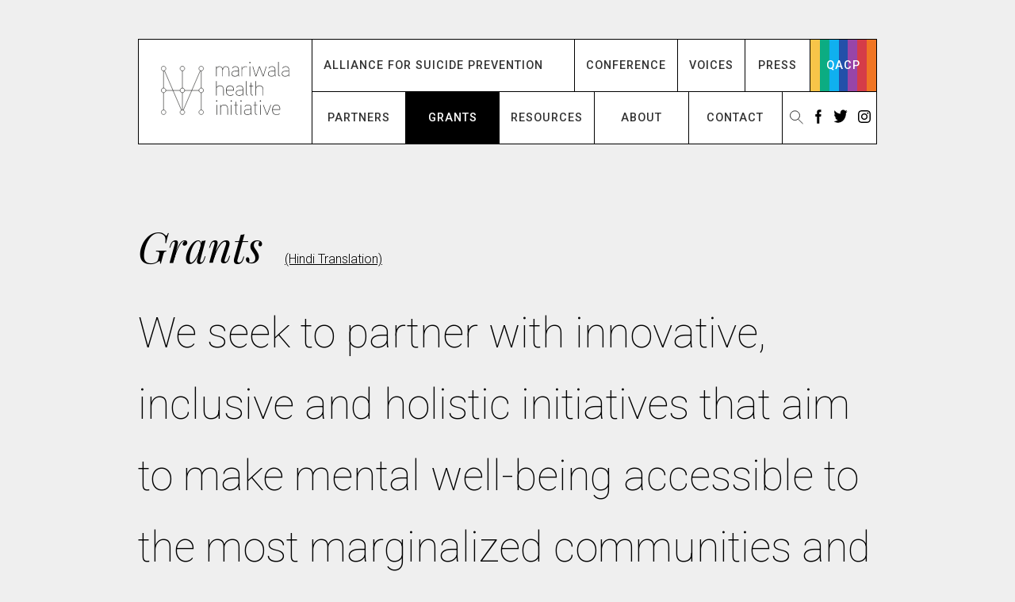

--- FILE ---
content_type: text/html; charset=utf-8
request_url: https://mhi.org.in/grants/
body_size: 10694
content:
<!DOCTYPE html>
<html lang="en">


  <head>
    <meta charset="utf-8">
    <title>MHI : Mariwala Health Initiative</title>
    <!-- NEW CODE: Google Tag Manager -->
      <script>(function(w,d,s,l,i){w[l]=w[l]||[];w[l].push({'gtm.start':
      new Date().getTime(),event:'gtm.js'});var f=d.getElementsByTagName(s)[0],
      j=d.createElement(s),dl=l!='dataLayer'?'&l='+l:'';j.async=true;j.src=
      'https://www.googletagmanager.com/gtm.js?id='+i+dl;f.parentNode.insertBefore(j,f);
      })(window,document,'script','dataLayer','GTM-TT9Z22H');</script>
    <!-- End Google Tag Manager -->
    <meta name="viewport" content="width=device-width, initial-scale=1.0">
    <meta name="keywords" content="Mariwala, Mariwala Health Initiative, Mental Health, Mental Health Capacity Building, Nonprofit Mental Health, Mental Health Advocacy India, LGBTQ Mental Health India, Queer Affirmative Mental Health, Alliance for Suicide Prevention, Suicide Prevention Advocacy India, Suicide Prevention India, Mental Health Grantmaking India, Mental Health Funder, South Asia Mental Health, LMICs Mental Health, Resources Mental Health India, Raj Mariwala, QACP, Queer Affirmative Counselling Practice, QACP Course, Grants for Mental Health">
    <meta name="description" content="">
    <link rel="shortcut icon" href="/static/assets/images/favicon.png">
    <link rel="apple-touch-icon" href="/static/assets/images/apple-touch-icon.png">
    <link href="https://fonts.googleapis.com/css?family=Playfair+Display:400,400i,700,700i,900,900i|Roboto:100,200,300,400,400i,500,700,700i" rel="stylesheet">
    <link rel="stylesheet" href="/static/assets/css/styles.css">
    <!-- OLD CODE: Global site tag (gtag.js) - Google Analytics -->
    <!-- <script async src="https://www.googletagmanager.com/gtag/js?id=UA-109210792-1"></script>
    <script>
      window.dataLayer = window.dataLayer || [];
      function gtag(){dataLayer.push(arguments);}
      gtag('js', new Date());

      gtag('config', 'UA-109210792-1');
    </script> -->
     
    <script src="/static/assets/js/libs/jquery-3.1.1.min.js"></script>
    <script src="/static/assets/js/libs/slick.min.js"></script>
    <script src="/static/assets/js/libs/jquery.sticky.js"></script>
  </head>

  <body class="
body-grants
">
    <!-- NEW CODE: Google Tag Manager (noscript) -->
    <noscript><iframe src="https://www.googletagmanager.com/ns.html?id=GTM-TT9Z22H"
    height="0" width="0" style="display:none;visibility:hidden"></iframe></noscript>
    <!-- End Google Tag Manager (noscript) -->
    <a href="#main" class="link-skip">Skip to main content</a> 
    <div class="translate-wrap container-lg">
      <div class="translate-block" id="translate-block"></div>     
    </div>
    <header class="header clearfix">
      <div class="nav-search-wrap container-lg clearfix">
        <div class="logo-nav-block clearfix" id="js-logo-nav-block">
          <div class="logo-block float-left">
            <a href="/"><svg xmlns="http://www.w3.org/2000/svg" width="222.505" height="91.482" viewbox="0 0 222.505 91.482" class="graphic-logo">
  <defs><clipPath id="a"><path d="M0 841.89h595.28V0H0v841.89z"/></clipPath></defs>
  <g clip-path="url(#a)" transform="matrix(1.25 0 0 -1.25 -260.69 572.18)"><path d="M302.48 437.793v7.773c0 2.716-.656 5.402-4.143 5.402-3.315 0-3.973-2.886-3.973-5.402v-7.773h-.714v7.773c0 2.716-.657 5.402-4.144 5.402-1.8 0-3.887-1.372-3.887-3.487v-9.687h-.716v13.66h.715v-2.2c1.056 1.915 2.742 2.43 3.97 2.43 1.974 0 3.345-.715 4.432-3.23 1.028 2.287 2.4 3.23 4.315 3.23 3.686 0 4.858-2.63 4.858-6.117v-7.773h-.714zM315.683 445.366c-1.23-.657-1.6-.686-2.43-.686h-2.514c-1.86 0-3.774-.943-3.774-3.172 0-2.315 2.058-3.287 4.03-3.287 1.915 0 3.258.658 4.687 2.087v5.06zm.515-7.717l-.43 1.8c-1.657-1.43-2.97-1.943-4.772-1.943-2.687 0-4.8 1.343-4.8 4 0 2.487 2.085 3.86 4.543 3.86h2.142c.858 0 1.944 0 2.8.914v1.63c0 2-2.143 3.115-3.8 3.115-1.63 0-3.458-.6-4.173-2.315l-.687.228c.887 2 2.6 2.8 4.945 2.8 2.2 0 4.458-1.514 4.458-3.743v-8.145l.4-2.03-.628-.17zM327.514 450.54c-.6.2-1.286.37-1.943.37-2.315 0-4.572-1.686-4.572-3.915v-9.203h-.772v13.662h.772v-2.573c1.486 2.26 3.2 2.745 4.573 2.745.8 0 1.6-.114 2.344-.372l-.4-.714zM331.4 451.454h.77v-13.66h-.77v13.66zm.4 4.43c-.515 0-.915.428-.915.943 0 .514.4.914.914.914.513 0 .942-.4.942-.913 0-.515-.43-.944-.943-.944M350.604 437.793h-.972l-4.544 12.918-4.516-12.917h-1l-4.2 13.66h.77l3.944-12.86 4.516 12.86h1l4.516-12.89 4 12.89h.744l-4.258-13.66zM366.35 445.366c-1.23-.657-1.6-.686-2.43-.686h-2.515c-1.858 0-3.773-.943-3.773-3.172 0-2.315 2.058-3.287 4.03-3.287 1.915 0 3.258.658 4.687 2.087v5.06zm.514-7.717l-.43 1.8c-1.657-1.43-2.97-1.943-4.772-1.943-2.687 0-4.8 1.343-4.8 4 0 2.487 2.085 3.86 4.543 3.86h2.143c.858 0 1.944 0 2.8.914v1.63c0 2-2.143 3.115-3.8 3.115-1.63 0-3.458-.6-4.173-2.315l-.686.228c.886 2 2.6 2.8 4.944 2.8 2.2 0 4.458-1.514 4.458-3.743v-8.145l.4-2.03-.628-.17zM370.892 440.736v17.005h.743v-17.004c0-.943.4-2.03 2-2.2v-.715c-1.943.144-2.743 1.287-2.743 2.916M385.41 445.366c-1.23-.657-1.6-.686-2.43-.686h-2.514c-1.858 0-3.773-.943-3.773-3.172 0-2.315 2.058-3.287 4.03-3.287 1.915 0 3.258.658 4.687 2.087v5.06zm.515-7.717l-.43 1.8c-1.657-1.43-2.97-1.943-4.772-1.943-2.687 0-4.8 1.343-4.8 4 0 2.487 2.085 3.86 4.543 3.86h2.143c.857 0 1.943 0 2.8.914v1.63c0 2-2.144 3.115-3.8 3.115-1.63 0-3.46-.6-4.174-2.315l-.686.228c.887 2 2.6 2.8 4.945 2.8 2.2 0 4.458-1.514 4.458-3.743v-8.145l.4-2.03-.628-.17zM295.565 411.317h-.714v7.86c0 3.086-1.028 5.344-4.743 5.344-2 0-4.46-1.485-4.46-3.686v-9.517h-.742v19.95h.743v-8.575c1.2 1.915 2.915 2.543 4.46 2.543 3.942 0 5.457-2.372 5.457-6.06v-7.858zM304.423 424.492c-3.4 0-4.83-2.2-5.06-5.602h9.518c-.056 3.06-1.113 5.602-4.457 5.602m5.202-6.316h-10.26c.028-3.8 1.314-6.402 5.344-6.402 1.628 0 2.857.37 3.828 1.458l.572-.458c-1.086-1.2-2.458-1.715-4.4-1.715-4.517 0-6.146 2.914-6.146 7.087 0 3.973 1.515 7.06 5.86 7.06 3.686 0 5.2-2.744 5.2-6.174v-.857zM321.684 418.89c-1.23-.656-1.6-.685-2.43-.685h-2.514c-1.858 0-3.773-.943-3.773-3.172 0-2.315 2.058-3.287 4.03-3.287 1.915 0 3.258.657 4.687 2.086v5.06zm.515-7.716l-.43 1.8c-1.658-1.428-2.972-1.942-4.773-1.942-2.687 0-4.8 1.343-4.8 4 0 2.487 2.085 3.86 4.543 3.86h2.143c.858 0 1.944 0 2.8.914v1.628c0 2-2.143 3.116-3.8 3.116-1.63 0-3.458-.6-4.173-2.315l-.686.228c.887 2 2.6 2.8 4.945 2.8 2.2 0 4.457-1.514 4.457-3.743v-8.145l.4-2.03-.628-.17zM326.227 414.26v17.006h.743V414.26c0-.942.4-2.028 2-2.2v-.714c-1.943.143-2.743 1.286-2.743 2.915M333.856 424.264v-9.975c0-1.63.886-2.258 2.23-2.258v-.715c-2.03 0-3 .944-3 2.972v9.974h-2.26v.714h2.26v4.23h.77v-4.23h2.4v-.714h-2.4zM350.375 411.317h-.714v7.86c0 3.086-1.03 5.344-4.744 5.344-2 0-4.458-1.485-4.458-3.686v-9.517h-.743v19.95h.743v-8.575c1.2 1.915 2.915 2.543 4.46 2.543 3.942 0 5.457-2.372 5.457-6.06v-7.858zM285.39 398.503h.773v-13.66h-.772v13.66zm.4 4.43c-.514 0-.914.428-.914.943 0 .514.4.914.915.914s.944-.4.944-.914c0-.515-.43-.944-.943-.944M301.337 384.841l-.714.002v7.773c0 3.116-1.03 5.402-4.744 5.402-2.545 0-4.46-1.743-4.46-3.83v-9.346l-.743.002v13.66h.743v-2.344c1.314 2.03 2.944 2.573 4.46 2.573 3.942 0 5.457-2.4 5.457-6.116v-7.773zM305.537 398.503h.772v-13.66h-.773v13.66zm.4 4.43c-.514 0-.914.428-.914.943 0 .514.4.914.914.914.515 0 .943-.4.943-.914 0-.515-.428-.944-.943-.944M312.71 397.788v-9.975c0-1.63.886-2.257 2.23-2.257v-.715c-2.03 0-3 .945-3 2.973v9.975h-2.26v.714h2.26v4.23h.77v-4.23h2.4v-.714h-2.4zM319.054 398.503h.772v-13.66h-.772v13.66zm.4 4.43c-.515 0-.914.428-.914.943 0 .514.4.914.914.914s.943-.4.943-.914c0-.515-.43-.944-.943-.944M333.115 392.415c-1.23-.657-1.6-.686-2.43-.686h-2.514c-1.857 0-3.772-.944-3.772-3.173 0-2.315 2.058-3.287 4.03-3.287 1.915 0 3.258.657 4.687 2.086v5.06zm.515-7.717l-.43 1.8c-1.657-1.428-2.97-1.942-4.772-1.942-2.687 0-4.8 1.343-4.8 4 0 2.487 2.085 3.86 4.543 3.86h2.144c.858 0 1.944 0 2.8.914v1.628c0 2-2.143 3.116-3.8 3.116-1.63 0-3.458-.6-4.173-2.315l-.685.227c.887 2 2.6 2.8 4.945 2.8 2.2 0 4.458-1.514 4.458-3.743V386.9l.4-2.03-.628-.172zM339.543 397.788v-9.975c0-1.63.886-2.257 2.23-2.257v-.715c-2.03 0-3 .945-3 2.973v9.975h-2.26l.002.714h2.258v4.23h.77v-4.23h2.4l.002-.714h-2.4zM345.887 398.503h.772v-13.66h-.773v13.66zm.4 4.43c-.514 0-.914.428-.914.943 0 .514.4.914.915.914.514 0 .942-.4.942-.914 0-.515-.428-.944-.942-.944M356.09 384.841l-1.058.002-5.115 13.66h.77l4.888-12.975 4.888 12.975h.8l-5.173-13.66zM368.55 398.017c-3.4 0-4.83-2.2-5.06-5.602h9.518c-.057 3.06-1.114 5.602-4.458 5.602m5.2-6.316h-10.26c.03-3.8 1.316-6.4 5.346-6.4 1.63 0 2.858.37 3.83 1.457l.57-.458c-1.085-1.2-2.457-1.716-4.4-1.716-4.516 0-6.145 2.915-6.145 7.088 0 3.973 1.516 7.06 5.86 7.06 3.687 0 5.2-2.744 5.2-6.174v-.857z" fill="#2b2b2a" class='graphic-logo-text' /><path d="M264.31 388.3v60.33L238.21 388.3l-26.096 60.33V388.3M212.116 418.37h52.193M238.213 448.628v-60.704" fill="none" stroke="#2b2b2a" stroke-width=".693" stroke-miterlimit="10"/><path d="M215.33 448.628c0-1.776-1.438-3.215-3.214-3.215-1.775 0-3.215 1.44-3.215 3.215 0 1.776 1.44 3.215 3.216 3.215 1.776 0 3.215-1.44 3.215-3.215" fill="#fff"/><path d="M215.33 448.628c0-1.776-1.438-3.215-3.214-3.215-1.775 0-3.215 1.44-3.215 3.215 0 1.776 1.44 3.215 3.216 3.215 1.776 0 3.215-1.44 3.215-3.215z" fill="none" stroke="#2b2b2a" stroke-width=".693" stroke-miterlimit="10"/><path d="M241.388 448.628c0-1.754-1.422-3.175-3.175-3.175-1.754 0-3.175 1.42-3.175 3.175 0 1.754 1.42 3.175 3.175 3.175 1.753 0 3.175-1.42 3.175-3.175" fill="#fff"/><path d="M241.388 448.628c0-1.754-1.422-3.175-3.175-3.175-1.754 0-3.175 1.42-3.175 3.175 0 1.754 1.42 3.175 3.175 3.175 1.753 0 3.175-1.42 3.175-3.175z" fill="none" stroke="#2b2b2a" stroke-width=".693" stroke-miterlimit="10"/><path d="M267.484 448.628c0-1.754-1.422-3.175-3.175-3.175-1.755 0-3.176 1.42-3.176 3.175 0 1.754 1.42 3.175 3.175 3.175 1.752 0 3.174-1.42 3.174-3.175" fill="#fff"/><path d="M267.484 448.628c0-1.754-1.422-3.175-3.175-3.175-1.755 0-3.176 1.42-3.176 3.175 0 1.754 1.42 3.175 3.175 3.175 1.752 0 3.174-1.42 3.174-3.175z" fill="none" stroke="#2b2b2a" stroke-width=".693" stroke-miterlimit="10"/><path d="M215.29 418.464c0-1.754-1.42-3.175-3.174-3.175-1.754-.002-3.175 1.42-3.175 3.173 0 1.754 1.422 3.175 3.176 3.175 1.753 0 3.175-1.42 3.175-3.174" fill="#fff"/><path d="M215.29 418.464c0-1.754-1.42-3.175-3.174-3.175-1.754-.002-3.175 1.42-3.175 3.173 0 1.754 1.422 3.175 3.176 3.175 1.753 0 3.175-1.42 3.175-3.174z" fill="none" stroke="#2b2b2a" stroke-width=".693" stroke-miterlimit="10"/><path d="M241.388 418.464c0-1.754-1.422-3.175-3.175-3.175-1.754-.002-3.175 1.42-3.175 3.173 0 1.754 1.42 3.175 3.175 3.175 1.753 0 3.175-1.42 3.175-3.174" fill="#fff"/><path d="M241.388 418.464c0-1.754-1.422-3.175-3.175-3.175-1.754-.002-3.175 1.42-3.175 3.173 0 1.754 1.42 3.175 3.175 3.175 1.753 0 3.175-1.42 3.175-3.174z" fill="none" stroke="#2b2b2a" stroke-width=".693" stroke-miterlimit="10"/><path d="M267.484 418.464c0-1.754-1.422-3.175-3.175-3.175-1.755-.002-3.176 1.42-3.176 3.173 0 1.754 1.42 3.175 3.175 3.175 1.752 0 3.174-1.42 3.174-3.174" fill="#fff"/><path d="M267.484 418.464c0-1.754-1.422-3.175-3.175-3.175-1.755-.002-3.176 1.42-3.176 3.173 0 1.754 1.42 3.175 3.175 3.175 1.752 0 3.174-1.42 3.174-3.174z" fill="none" stroke="#2b2b2a" stroke-width=".693" stroke-miterlimit="10"/><path d="M215.29 388.3c0-1.755-1.42-3.176-3.174-3.176s-3.175 1.42-3.175 3.175c0 1.753 1.422 3.174 3.176 3.174 1.753 0 3.175-1.42 3.175-3.175" fill="#fff"/><path d="M215.29 388.3c0-1.755-1.42-3.176-3.174-3.176s-3.175 1.42-3.175 3.175c0 1.753 1.422 3.174 3.176 3.174 1.753 0 3.175-1.42 3.175-3.175z" fill="none" stroke="#2b2b2a" stroke-width=".693" stroke-miterlimit="10"/><path d="M241.388 388.3c0-1.755-1.422-3.176-3.175-3.176-1.754 0-3.175 1.42-3.175 3.175 0 1.753 1.42 3.174 3.175 3.174 1.753 0 3.175-1.42 3.175-3.175" fill="#fff"/><path d="M241.388 388.3c0-1.755-1.422-3.176-3.175-3.176-1.754 0-3.175 1.42-3.175 3.175 0 1.753 1.42 3.174 3.175 3.174 1.753 0 3.175-1.42 3.175-3.175z" fill="none" stroke="#2b2b2a" stroke-width=".693" stroke-miterlimit="10"/><path d="M267.484 388.3c0-1.755-1.422-3.176-3.175-3.176-1.755 0-3.176 1.42-3.176 3.175 0 1.753 1.42 3.174 3.175 3.174 1.752 0 3.174-1.42 3.174-3.175" fill="#fff"/><path d="M267.484 388.3c0-1.755-1.422-3.176-3.175-3.176-1.755 0-3.176 1.42-3.176 3.175 0 1.753 1.42 3.174 3.175 3.174 1.752 0 3.174-1.42 3.174-3.175z" fill="none" stroke="#2b2b2a" stroke-width=".693" stroke-miterlimit="10"/></g>
</svg>
</a>
          </div>
          <button class="js-nav-trigger nav-trigger" aria-label="Menu" aria-expanded="false"><img src="/static/assets/svg/icons/menu.svg" alt=""></button>
          <nav class="js-nav-block nav-block float-left">
            <ul class="ul-reset nav-links">
              
              <li><a href="/asp/" class="nav-link ">Alliance for Suicide Prevention</a></li>
              <li><a href="/mhiconference/" class="nav-link ">Conference</a></li>
              <li><a href="/voices/" class="nav-link ">Voices</a></li>
              <li><a href="/press/" class="nav-link ">Press</a></li>
              <li><a href="/qacp/" class="nav-link nav-link--qacp">QACP</a></li>

              
            </ul>
            <ul class="ul-reset nav-links">
              
              <li><a href="/partners/" class="nav-link ">Partners</a></li>
              <li><a href="/grants/" class="nav-link nav-link--active">Grants</a></li>
              <li><a href="/resources/" class="nav-link ">Resources</a></li>
              <li><a href="/about/" class="nav-link ">About</a></li>
              <li><a href="/contact/"class="nav-link ">Contact</a></li>
              
              <li class="nav-links-social">
                <button class="nav-link-social js-nav-link-social--search btn-reset"><img src="/static/assets/svg/icons/search.svg"width="22" aria-hidden="true"><span class="show-on-screen-reader">Search the site</span></button>
                <a href="https://www.facebook.com/mariwalahealth/" class="nav-link-social"><img src="/static/assets/svg/icons/facebook.svg" alt="Our Facebook page" width="14"></a>
                <a href="https://twitter.com/mariwalahealth" class="nav-link-social"><img src="/static/assets/svg/icons/twitter.svg" alt="Our Twitter Handle" width="22"></a>
                <a href="https://www.instagram.com/mariwalahealth/" class="nav-link-social"><img src="/static/assets/svg/icons/instagram.svg" alt="Our Instagram Page" width="20"></a>
              </li>
              <li class="input-search-block js-input-search-block">
                <div>
                  <form method="get" action="/search/">
                    <input id="id_q" name="q" type="search" class="input-search" placeholder="search for...">
                    <label for="id_q" class="show-on-screen-reader">search</label>
                  </form>
                </div>                
              </li>
              <li class="nav-close js-nav-close"><button class="btn-reset nav-link font-uppercase" aria-label="Close Menu">close X</button></li>
            </ul>
          </nav> <!-- /nav-block -->
        </div> <!-- /logo-nav-block -->
      </div> <!-- /.nav-search-wrap -->
    </header>

    <main class="main" id="main">
        

<section class="container-lg">
  <div class="grants-translation-wrap">
    <h1 class="heading-primary">Grants</h1>
    <a href="/static/assets/files/grants-hindi-translation.pdf" target="_blank">(Hindi Translation)</a>
  </div>
  <p class="type-highlight">We seek to partner with innovative, inclusive and holistic initiatives that aim to make mental well-being accessible to the most marginalized communities and persons.</p>

  <div class="spacing-2-v">
    <p class="font-bold font-size-lg">Grants Announcement:</p>
    <p class="font-bold">Due to a high volume of applications received in the last grant cycle, MHI has temporarily closed applications for new grant requests until 1 March 2026.</p>
    <p>Exceptions to this closure will apply from 5 January 2026, as outlined below:</p>
    <ul>
      <li>Expression of Interest (EOI) submissions will be accepted for work in the areas of suicide prevention, climate change, and research. Organisations shortlisted through the EOI process may be invited to submit a full concept note.</li>
      <li>Grant applications in Indigenous Mental Health will be accepted only from organisations founded by or led by Indigenous persons.</li>
    </ul>
    <p>All other grant applications will resume on <strong>1 March 2026</strong>.</p>
    <p>We encourage organisations to review these guidelines carefully before applying.</p>
  </div>

  <!-- <div class="spacing-2-v">
    <p class="font-bold">Due to the great volume of grant applications that MHI has received, we have closed applications for new grants until 31st July 2023. During this duration, we will only accept concept notes meeting the following criteria as exceptions:</p>

    <ul>
      <li>
        Programs or research related to suicide, suicide prevention, or postvention
      </li>
      <li>
        Programs or research by organizations/ collectives led by persons from historically marginalized communities      
      </li>
    </ul>
   </div>  -->

  <!-- <div class="spacing-2-v">
    <h2 class="heading-title">GRANT APPLICATIONS CLOSED UNTIL APRIL 1st 2022 - EFFECTIVE 5th JULY 2021</h2>

    <p>Due to the great volume of grant applications MHI has received, we will be closing applications for new grants until April 2022. In this duration, we will accept concept notes meeting the following criteria for exceptions:</p>

    <ol>
      <li>Programs on implementation of suicide prevention work</li>
      <li>Programs on implementation of mental health work by smaller organizations. Smaller organizations are defined by ALL of the below criteria:
        <ul>
          <li>Organizations/collectives without any existing institutional funder, foreign or domestic (an institutional funder is any philanthropy, foundation, funding agency, or CSR support),</li>
          <li>Organizations/collectives led by persons from marginalized communities and</li>
          <li>Organizations/collectives based outside of Maharashtra and Karnataka</li>
        </ul>
      </li>
    </ol>

    <p>In case you seek an exception, we request you to write to contact@mariwalahealthinitiative.org with the expression of interest. MHI may request a preliminary call with you to determine whether we can accept your concept note.</p>
    <p>We thank you for your interest in MHI, and hope to hear from you soon. For any queries on this matter, please feel free to write to <a href="mailto:contact@mariwalahealthinitiative.org"></a>contact@mariwalahealthinitiative.org, and our team will get back to you.</p>
  </div> -->
  <div class="row grants-work-block">
    <div class="col col-8-mid">
      <div class="spacing-v"></div>
      <h2 class="heading-title">Types of Grants</h2>
      <div class="row work-block">
        <div class="col col-6-sm">
          <div class="work-each">Program development</div>
        </div> <!-- /.col -->
        <div class="col col-6-sm">
          <div class="work-each">Conferences/Seminars</div>
        </div> <!-- /.col -->
        <div class="col col-6-sm">
          <div class="work-each">Continuing Support</div>
        </div> <!-- /.col -->
        <div class="col col-6-sm">
          <div class="work-each">Grants to activists / Collectives</div>
        </div> <!-- /.col -->
        <div class="col col-6-sm">
          <div class="work-each">Matching Support</div>
        </div> <!-- /.col -->
        <div class="col col-6-sm">
          <div class="work-each">Collectives</div>
        </div> <!-- /.col -->
        <div class="col col-6-sm">
          <div class="work-each">Operating Support</div>
        </div> <!-- /.col -->
        <div class="col col-6-sm">
          <div class="work-each">Capacity Building</div>
        </div> <!-- /.col -->
      </div> <!-- /.partners-work-block -->
      <a href="/partners/" class="work-link">Know more about our ideal partner profile ></a>
    </div> <!-- /.col -->
  </div> <!-- /.row -->
</section>

<section>
  <div class="grants-content-block">
    <div class="container-lg">
      <div class="row grants-content-row">
        <div class="col col-6-mid">
          <div class="grants-content-each">
            <h3 class="heading-title">Our funding priorities</h3>
            <div>
              <p>MHI's core funding emphasis is on creating a well-rounded mental health ecosystem. We are interested in working with organizations and collectives that are invested in addressing needs – especially of variously marginalized communities – and using innovative methodologies to promote mental health and well-being.</p>
              <p>We prefer to fund:</p>
              <ul>
                <li>Organizations/ collectives without any existing institutional funder, foreign or domestic (an institutional funder is any philanthropy, foundation, funding agency, or CSR support)</li>
                <li>Organizations/ collectives led by persons from marginalized communities</li>
                <li>Organizations/ collectives in marginalized/low-resource geographical regions within India (i.e. Northeast region, Bihar, Jharkhand, J&K, etc ). Preference is given to organizations outside of Maharashtra, West Bengal and Karnataka.</li>
              </ul>
            </div>
          </div> <!-- /.grants-content-each -->
        </div> <!-- /.col -->
        <div class="col col-6-mid grants-content-col--2">
          <div class="grants-content-each">
            <img src="/static/assets/svg/icons/circle-dot.svg" alt="" class="grants-content-icon">
            <h3 class="grants-content-heading"">360 &deg; Approach</h3>
            <div>
              <p>We believe in a mental health ecosystem that addresses mental health concerns holistically, using five pillars: creating awareness; quality training; effective service delivery; a robust referral system; ongoing research.</p>
            </div>
          </div> <!-- /.grants-content-each -->
        </div> <!-- /.col -->
      </div> <!-- /.grants-content-row -->
    </div> <!-- /.container-lg -->
  </div> <!-- /.grants-content-block -->
  <div class="grants-content-secondary-block">
    <div class="container-lg">
      <div class="row grants-content-secondary-row">
        <div class="col col-4-mid grants-content-secondary-col">
          <div class="grants-content-each">
            <img src="/static/assets/svg/icons/people.svg" alt="" class="grants-content-icon">
            <h3 class="grants-content-heading">Community-Based, People-Driven</h3>
            <div>
              <p>Mental health and well-being require practices other than the prevailing models of blanket institutionalization and medicalization. We are looking for organizations informed by this premise, and working to evolve diverse methodologies.</p>
            </div>
          </div> <!-- /.grants-content-each -->
        </div> <!-- /.col -->
        <div class="col col-4-mid grants-content-secondary-col">
          <div class="grants-content-each">
            <img src="/static/assets/svg/icons/disability.svg" alt="" class="grants-content-icon">
            <h3 class="grants-content-heading">Universal Access</h3>
            <div>
              <p>We believe that mental well-being is a universal concern and that mental health services must, therefore be made accessible to marginalize persons and communities. </p>
            </div>
          </div> <!-- /.grants-content-each -->
        </div> <!-- /.col -->
        <div class="col col-4-mid grants-content-secondary-col">
          <div class="grants-content-each">
            <img src="/static/assets/svg/icons/chat.svg" alt="" class="grants-content-icon">
            <h3 class="grants-content-heading">Demystification and Erasing Stigma</h3>
            <div>
              <p>These are important strategies for encouraging people to access mental health resources, and to create a more open climate in which to talk about mental health.</p>
            </div>
          </div> <!-- /.grants-content-each -->
        </div> <!-- /.col -->
      </div> <!-- /.grants-content-secondary-row -->
    </div> <!-- /.container-lg -->
  </div> <!-- /.grants-content-secondary-block -->
</section>

<section class="grants-application-block">
  <div class="container-lg">
    <div class="row">
      <div class="col col-6-mid">
        <h2 class="h1 font-family-2 font-italic">Grant making for potential partner projects</h2>
      </div> <!-- /.col -->
      <div class="col col-6-mid">
        <div class="grants-application-content">
          <p>Potential applicants must acquaint themselves with MHI's funding philosophy as outlined in these documents:</p>
          <div><a href="/static/assets/files/ethics-policy-document.pdf" class="font-regular">Ethics Guidelines</a></div>
          <div><a href="/static/assets/files/mhi-grant-guidelines.pdf" class="font-regular">Grant Guidelines</a></div>
          <div><a href="/static/assets/files/mhi-posh-policy.pdf" class="font-regular">MHI Policy Against Sexual Harassment At The Workplace</a></div>
          <div><a href="/static/assets/files/mhi-disability-policy-17-02-2021.pdf" class="font-regular">MHI Disability Policy</a></div>
        </div>
      </div> <!-- /.col -->
    </div> <!-- /.row -->
    
    <h3 class="heading-title grants-application-title">
      <span class="grants-application-title-inner">Application Guidelines</span>
      <span class="grants-application-title-line" aria-hidden="true"></span>
    </h3>
    
    <div class="row-sm">
      <div class="col-sm col-4-lg grants-guideline-wrap">
        <div class="grants-guideline-no">1</div>
        <div class="grants-guideline-content">
          <span class="font-uppercase font-medium">Basic Outline</span>
          <span>Email <a href="mailto:grants@mariwalahealthinitiative.org">grants@mariwalahealthinitiative.org</a> with an outline of the proposed project.</span>
        </div>
      </div> <!-- /.col -->

      <div class="col-sm col-4-lg grants-guideline-wrap">
        <div class="grants-guideline-no">2</div>
        <div class="grants-guideline-content">
          <span class="font-uppercase font-medium">Project proposal &amp; plan</span>
          <span>Once MHI has expressed interest, a detailed project proposal, an implementation plan with performance metrics, and a detailed budget is required, along with information about the applying organization.</span>
        </div>
      </div> <!-- /.col -->

      <div class="col-sm col-4-lg grants-guideline-wrap">
        <div class="grants-guideline-no">3</div>
        <div class="grants-guideline-content">
          <span class="font-uppercase font-medium">Project Approval</span>
          <span>If accepted, the formal agreement between the parties will include the activities and indicators agreed upon, as well as the budgetary commitments to be met and reporting processes to be fulfilled by the applicant partner.</span>
        </div>
      </div> <!-- /.col -->
    </div> <!-- /.row -->

    <h3 class="heading-title grants-application-title">
      <span class="grants-application-title-inner">Project Phase</span>
      <span class="grants-application-title-line" aria-hidden="true"></span>
    </h3>
    
    <div class="row-sm">
      <div class="col-sm col-4-lg grants-guideline-wrap">
        <div class="grants-guideline-no">4</div>
        <div class="grants-guideline-content">
          <span class="font-uppercase font-medium">Progress Reports</span>
          <span>Partners must submit quarterly, or six-monthly, progress and financial reports. These would include targets met, descriptions of challenges and how these were mitigated, and activity outcomes.</span>
        </div>
      </div> <!-- /.col -->

      <div class="col-sm col-4-lg grants-guideline-wrap">
        <div class="grants-guideline-no">5</div>
        <div class="grants-guideline-content">
          <span class="font-uppercase font-medium">Final Reports</span>
          <span>At the end of the grant period, organizations must submit a final project report and a final financial report.</span>
        </div>
      </div> <!-- /.col -->

      <div class="col-sm col-4-lg grants-guideline-wrap">
        <div class="grants-guideline-no">6</div>
        <div class="grants-guideline-content">
          <span class="font-uppercase font-medium">External Evaluation &amp; Future Plans</span>
          <span>A project evaluation report would be prepared by an external agency, based on previously agreed upon terms. The partner organization would be asked to detail if, and how, in the absence of the MHI grant, it plans to implement project goals in the future.</span>
        </div>
      </div> <!-- /.col -->
    </div> <!-- /.row -->
    <div class="spacing-v"></div>
  </div> <!-- ..container-lg -->
</section> <!-- .grants-application-block -->


    </main>

    <footer class="footer black-bg spacing-h">
      <div class="container-lg">
        <div class="row">
          <div class="col col-6-mid">
            <div class="row">
              <div class="footer-about-block col col-8-sm">
                <p><span class="footer-about-block-company">The Mariwala Health Initiative</span> <br> is dedicated to bringing together several mental health services to a wider audience, through funding, dialogue, advocacy and destigmatisation.</p>


                <div id="mc_embed_signup" class="footer-newsletter">
                  <form action="https://mhi.us3.list-manage.com/subscribe/post?u=7bbd72fae2ca29055178b1227&amp;id=4cab8938c7" method="post" id="mc-embedded-subscribe-form" name="mc-embedded-subscribe-form" class="validate" target="_blank">
                    <div id="mc_embed_signup_scroll">
                      <div class="footer-newsletter-title h4">Sign up for our newsletter</div>
                      <div class="field-block field-block--footer-newsletter">
                        <input type="text" value="" name="FNAME" class="input-line" id="mce-FNAME">
                        <label for="mce-FNAME">First Name</label>
                      </div>
                      <div class="field-block field-block--footer-newsletter">
                        <input type="text" value="" name="LNAME" class="input-line" id="mce-LNAME">
                        <label for="mce-LNAME">Last Name</label>
                      </div>
                      <div class="field-block field-block--footer-newsletter">
                        <input type="email" value="" name="EMAIL" class="input-line required email" id="mce-EMAIL" required>
                        <label for="mce-EMAIL">Email Address</label>
                      </div>
                      <div id="mce-responses" class="clear">
                        <div class="response" id="mce-error-response" style="display:none"></div>
                        <div class="response" id="mce-success-response" style="display:none"></div>
                      </div>    <!-- real people should not fill this in and expect good things - do not remove this or risk form bot signups-->
                      <div style="position: absolute; left: -5000px;" aria-hidden="true"><input type="text" name="b_7bbd72fae2ca29055178b1227_4cab8938c7" tabindex="-1" value=""></div>
                      <div class="clear"><input type="submit" value="Subscribe" name="subscribe" id="mc-embedded-subscribe"></div>
                    </div>
                  </form>
                </div> <!-- /.mc_embed_signup-->
                <!-- <script type='text/javascript' src='//s3.amazonaws.com/downloads.mailchimp.com/js/mc-validate.js'></script><script type='text/javascript'>(function($) {window.fnames = new Array(); window.ftypes = new Array();fnames[0]='EMAIL';ftypes[0]='email';fnames[1]='FNAME';ftypes[1]='text';fnames[2]='LNAME';ftypes[2]='text';fnames[3]='ADDRESS';ftypes[3]='address';fnames[4]='PHONE';ftypes[4]='phone';fnames[5]='BIRTHDAY';ftypes[5]='birthday';}(jQuery));var $mcj = jQuery.noConflict(true);</script> -->

              </div> <!-- /footer-about-block -->

              <div class="footer-link-block col col-4-sm">
                <div class="footer-link-wrap">
                  <ul class="ul-reset ul-footer-links font-size-sm">
                    <li><a href="/voices/">Voices</a></li>
                    <li><a href="/press/">Press</a></li>
                    
                    <li><a href="/qacp/">QACP</a></li>
                    <li><a href="/partners/">Partners</a></li>
                    <li><a href="/grants/">Grants</a></li>
                    <li><a href="/resources/">Resources</a></li>
                    <li><a href="/about/">About</a></li>
                    <li><a href="/contact/">Contact</a></li>
                  </ul>
                </div> <!-- /.footer-link-wrap -->
              </div> <!-- /.col -->
            </div> <!-- /.row -->
          </div> <!-- /.col -->

          <div class="col col-6-mid footer-social-block">
            <ul class="ul-reset ul-footer-links font-size-sm">
              <li>
                <div class="row-sm flex">
                  <span class="gutter-sm vertical-i-top">
                    <a href="https://www.facebook.com/mariwalahealth/"><img src="/static/assets/svg/icons/facebook.svg" alt="Our Facebook Page" class="footer-social-icon" width="9"></a>
                  </span>
                  <span class="gutter-sm vertical-i-top">
                    <a href="https://twitter.com/mariwalahealth"><img src="/static/assets/svg/icons/twitter.svg" alt="Our Twitter Handle" class="footer-social-icon" width="17"></a>
                  </span>
                  <span class="gutter-sm vertical-i-top">
                    <a href="https://www.linkedin.com/company/mariwalahealth/"><img src="/static/assets/svg/icons/linkedin.svg" alt="Our LinkedIn Page" class="footer-social-icon" width="15"></a>
                  </span>
                  <span class="gutter-sm vertical-i-top">
                    <a href="https://www.instagram.com/mariwalahealth/"><img src="/static/assets/svg/icons/instagram.svg" alt="Our Instagram Page" class="footer-social-icon" width="15"></a>
                  </span>
                </div> <!-- /row -->
              </li>
              <li><a href="/accessibility/" class="font-bold font-uppercase">Accessibility</a></li>
              <li><a href="/static/assets/files/annual-reports/mhi-annual-reports-2021-2022.pdf" class="font-bold font-uppercase">Annual Report 2021-2022</a></li>
              <li><a href="/year-in-review-2020/" class="font-bold font-uppercase">Annual Report 2020-2021</a></li>
              <li><a href="/year-in-review-2019/" class="font-bold font-uppercase">Annual Report 2019-2020</a></li>
              <li><a href="/static/assets/files/annual-reports/mhi-annual-reports-2018-2019.pdf" class="font-bold font-uppercase">Annual Report 2018-2019</a></li>
              <li><a href="/static/assets/files/annual-reports/mhi-annual-reports-2017-2018.pdf" class="font-bold font-uppercase">Annual Report 2017-2018</a></li>
              <li><a href="/static/assets/files/annual-reports/mhi-annual-reports-2016-2017.pdf" class="font-bold font-uppercase">Annual Report 2016-2017</a></li>
              <li><a href="/static/assets/files/annual-reports/mhi-annual-reports-2015-2016.pdf" class="font-bold font-uppercase">Annual Report 2015-2016</a></li>
              <li><a href="/static/assets/files/anti-discrimination-EEO-policy.pdf" class="font-bold font-uppercase"> Anti-discrimination Policy</a></li>
              <li><a href="/static/assets/files/mhi-disability-policy-17-02-2021.pdf" class="font-bold font-uppercase"> Disability Policy</a></li>
            </ul>
          </div> <!-- /.col -->
        </div> <!-- /.row -->  
        <div class="spacing-2"></div>
        <div class="font-size-sm">Copyright MHI 2018 | <a href="/privacy-policy/">Privacy Policy</a> | <a href="/terms-conditions/">Terms &amp; Conditions</a></div>
      </div> <!-- /container -->
    </footer>
    <script src="/static/assets/js/main.js"></script>
     
    <script> 
      function googleTranslateElementInit() {
        new google.translate.TranslateElement({
          pageLanguage: 'en'
        }, 'translate-block');
      }
    </script>
    <script src="https://translate.google.com/translate_a/element.js?cb=googleTranslateElementInit"></script>
  </body>
</html>


--- FILE ---
content_type: text/css
request_url: https://mhi.org.in/static/assets/css/styles.css
body_size: 70237
content:
@charset "UTF-8";
/* RESET.CSS */
/* http://meyerweb.com/eric/tools/css/reset/ 
   v2.0 | 20110126
   License: none (public domain)
*/
html, body, div, span, applet, object, iframe,
h1, h2, h3, h4, h5, h6, p, blockquote, pre,
a, abbr, acronym, address, big, cite, code,
del, dfn, em, img, ins, kbd, q, s, samp,
small, strike, sub, sup, tt, var,
b, u, i, center,
dl, dt, dd, ol, ul, li,
fieldset, form, label, legend,
table, caption, tbody, tfoot, thead, tr, th, td,
article, aside, canvas, details, embed,
figure, figcaption, footer, header,
menu, nav, output, ruby, section, summary,
time, mark, audio, video {
  margin: 0;
  padding: 0;
  border: 0;
  font-size: 100%;
  font: inherit;
  vertical-align: baseline; }

/* HTML5 display-role reset for older browsers */
article, aside, details, figcaption, figure,
footer, header, main, menu, nav, section {
  display: block; }

body {
  line-height: 1; }

ol, ul {
  list-style: none; }

blockquote, q {
  quotes: none; }

blockquote:before, blockquote:after,
q:before, q:after {
  content: '';
  content: none; }

/* end RESET.CSS */
.brand-1 {
  color: #000; }

.brand-1-bg {
  background-color: #000; }

.black {
  color: #000; }

.black-bg {
  background-color: #000; }

.white {
  color: #fff; }

.white-bg {
  background-color: #fff; }

.grey-mist {
  color: #f2f2f2; }

.grey-mist-bg {
  background-color: #f2f2f2; }

.grey-cloud {
  color: #eaeaea; }

.grey-cloud-bg {
  background-color: #eaeaea; }

.grey-silver {
  color: #aaa; }

.grey-silver-bg {
  background-color: #aaa; }

.grey-cement {
  color: #929292; }

.grey-cement-bg {
  background-color: #929292; }

.grey-gravel {
  color: #333; }

.grey-gravel-bg {
  background-color: #333; }

.grey-coal-tint {
  color: #2c2c2c; }

.grey-coal-tint-bg {
  background-color: #2c2c2c; }

.grey-coal {
  color: #222; }

.grey-coal-bg {
  background-color: #222; }

.clearfix:after {
  content: "";
  display: table;
  clear: both; }

.float-left {
  float: left; }
  .float-left.col {
    float: left; }

.float-right {
  float: right; }
  .float-right.col, .float-right.col-lg, .float-right.col-sm {
    float: right; }

.container-full {
  margin-left: auto;
  margin-right: auto;
  padding-left: 14px;
  padding-right: 14px; }

.container-xl {
  max-width: 1200px;
  margin-left: auto;
  margin-right: auto;
  padding-left: 14px;
  padding-right: 14px; }

.container-lg {
  max-width: 960px;
  margin-left: auto;
  margin-right: auto;
  padding-left: 14px;
  padding-right: 14px; }

.container-mid {
  max-width: 740px;
  margin-left: auto;
  margin-right: auto;
  padding-left: 14px;
  padding-right: 14px; }

.container-sm {
  max-width: 600px;
  margin-left: auto;
  margin-right: auto;
  padding-left: 14px;
  padding-right: 14px; }

.container-text {
  max-width: 820px;
  margin-left: auto;
  margin-right: auto;
  padding-left: 14px;
  padding-right: 14px; }

.gutter {
  padding-left: 14px;
  padding-right: 14px; }

.gutter-sm {
  padding-left: 7px;
  padding-right: 7px; }

.gutter-lg {
  padding-left: 28px;
  padding-right: 28px; }

.row {
  margin-left: -14px;
  margin-right: -14px; }
  .row:after {
    content: "";
    display: table;
    clear: both; }

.row-sm {
  margin-left: -7px;
  margin-right: -7px; }
  .row-sm:after {
    content: "";
    display: table;
    clear: both; }

.row-lg {
  margin-left: -28px;
  margin-right: -28px; }
  .row-lg:after {
    content: "";
    display: table;
    clear: both; }

.row-xl {
  margin-left: -56px;
  margin-right: -56px; }
  .row-xl:after {
    content: "";
    display: table;
    clear: both; }

.col {
  width: 100%;
  float: left;
  padding-left: 14px;
  padding-right: 14px; }

.col-inline {
  width: 100%;
  display: inline-block;
  padding-left: 14px;
  padding-right: 14px;
  vertical-align: top; }

.col-sm {
  width: 100%;
  float: left;
  padding-left: 7px;
  padding-right: 7px; }

.col-lg {
  width: 100%;
  float: left;
  padding-left: 28px;
  padding-right: 28px; }

.col-xl {
  width: 100%;
  float: left;
  padding-left: 56px;
  padding-right: 56px; }

.col-12 {
  width: 100%; }

.col-11 {
  width: 91.66667%; }

.col-10 {
  width: 83.33333%; }

.col-9 {
  width: 75%; }

.col-8 {
  width: 66.66667%; }

.col-7 {
  width: 58.33333%; }

.col-6 {
  width: 50%; }

.col-5 {
  width: 41.66667%; }

.col-4 {
  width: 33.33333%; }

.col-3 {
  width: 25%; }

.col-2 {
  width: 16.66667%; }

.col-1 {
  width: 8.33333%; }

@media (min-width: 600px) {
  .col-12-sm {
    width: 100%; }
  .col-11-sm {
    width: 91.66667%; }
  .col-10-sm {
    width: 83.33333%; }
  .col-9-sm {
    width: 75%; }
  .col-8-sm {
    width: 66.66667%; }
  .col-7-sm {
    width: 58.33333%; }
  .col-6-sm {
    width: 50%; }
  .col-5-sm {
    width: 41.66667%; }
  .col-4-sm {
    width: 33.33333%; }
  .col-3-sm {
    width: 25%; }
  .col-2-sm {
    width: 16.66667%; }
  .col-1-sm {
    width: 8.33333%; } }

@media (min-width: 740px) {
  .col-12-mid {
    width: 100%; }
  .col-11-mid {
    width: 91.66667%; }
  .col-10-mid {
    width: 83.33333%; }
  .col-9-mid {
    width: 75%; }
  .col-8-mid {
    width: 66.66667%; }
  .col-7-mid {
    width: 58.33333%; }
  .col-6-mid {
    width: 50%; }
  .col-5-mid {
    width: 41.66667%; }
  .col-4-mid {
    width: 33.33333%; }
  .col-3-mid {
    width: 25%; }
  .col-2-mid {
    width: 16.66667%; }
  .col-1-mid {
    width: 8.33333%; } }

@media (min-width: 960px) {
  .col-12-lg {
    width: 100%; }
  .col-11-lg {
    width: 91.66667%; }
  .col-10-lg {
    width: 83.33333%; }
  .col-9-lg {
    width: 75%; }
  .col-8-lg {
    width: 66.66667%; }
  .col-7-lg {
    width: 58.33333%; }
  .col-6-lg {
    width: 50%; }
  .col-5-lg {
    width: 41.66667%; }
  .col-4-lg {
    width: 33.33333%; }
  .col-3-lg {
    width: 25%; }
  .col-2-lg {
    width: 16.66667%; }
  .col-1-lg {
    width: 8.33333%; } }

@media (min-width: 1200px) {
  .col-12-xl {
    width: 100%; }
  .col-11-xl {
    width: 91.66667%; }
  .col-10-xl {
    width: 83.33333%; }
  .col-9-xl {
    width: 75%; }
  .col-8-xl {
    width: 66.66667%; }
  .col-7-xl {
    width: 58.33333%; }
  .col-6-xl {
    width: 50%; }
  .col-5-xl {
    width: 41.66667%; }
  .col-4-xl {
    width: 33.33333%; }
  .col-3-xl {
    width: 25%; }
  .col-2-xl {
    width: 16.66667%; }
  .col-1-xl {
    width: 8.33333%; } }

@font-face {
  font-family: 'icomoon';
  src: url("../../assets/font-icons/fonts/icomoon.eot?tzwykg");
  src: url("../../assets/font-icons/fonts/icomoon.eot?tzwykg#iefix") format("embedded-opentype"), url("../../assets/font-icons/fonts/icomoon.ttf?tzwykg") format("truetype"), url("../../assets/font-icons/fonts/icomoon.woff?tzwykg") format("woff"), url("../../assets/font-icons/fonts/icomoon.svg?tzwykg#icomoon") format("svg");
  font-weight: normal;
  font-style: normal; }

[class^="icon-"], [class*=" icon-"] {
  /* use !important to prevent issues with browser extensions that change fonts */
  font-family: 'icomoon' !important;
  speak: none;
  font-style: normal;
  font-weight: normal;
  font-variant: normal;
  text-transform: none;
  line-height: 1;
  /* Better Font Rendering =========== */
  -webkit-font-smoothing: antialiased;
  -moz-osx-font-smoothing: grayscale; }

.icon-chevron-thin-left:before {
  content: "\e900"; }

.icon-chevron-thin-right:before {
  content: "\e901"; }

.text-right {
  text-align: right; }

.text-left {
  text-align: left; }

.text-center {
  text-align: center; }

.center-element {
  margin-left: auto;
  margin-right: auto; }

.center-element-inline {
  display: block;
  margin-left: auto;
  margin-right: auto; }

.vertical-center, .graphic-seperator-circle-block:before, .graphic-seperator-circle-block:after {
  position: absolute;
  top: 50%;
  transform: translateY(-50%); }

.dead-center, .graphic-seperator-circle {
  position: absolute;
  top: 50%;
  left: 50%;
  transform: translateX(-50%) translateY(-50%); }

.vertical-i-top {
  display: inline-block;
  vertical-align: top; }

.vertical-i-middle, .form-label-inline, .form-input-inline {
  display: inline-block;
  vertical-align: middle; }

.spacing-v {
  padding-top: 14px;
  padding-bottom: 14px; }

.spacing-2-v {
  padding-top: 28px;
  padding-bottom: 28px; }

.spacing-3-v {
  padding-top: 42px;
  padding-bottom: 42px; }

.spacing-4-v {
  padding-top: 56px;
  padding-bottom: 56px; }

.spacing-5-v {
  padding-top: 70px;
  padding-bottom: 70px; }

.spacing-6-v {
  padding-top: 84px;
  padding-bottom: 84px; }

.spacing-7-v {
  padding-top: 98px;
  padding-bottom: 98px; }

.spacing-8-v {
  padding-top: 112px;
  padding-bottom: 112px; }

.spacing-half-v {
  padding-top: 7px;
  padding-bottom: 7px; }

.spacing-h {
  padding-left: 14px;
  padding-right: 14px; }

.spacing-2-h {
  padding-left: 28px;
  padding-right: 28px; }

.spacing-3-h {
  padding-left: 42px;
  padding-right: 42px; }

.spacing-4-h {
  padding-left: 56px;
  padding-right: 56px; }

.spacing-5-h {
  padding-left: 70px;
  padding-right: 70px; }

.spacing-6-h {
  padding-left: 84px;
  padding-right: 84px; }

.spacing-7-h {
  padding-left: 98px;
  padding-right: 98px; }

.spacing-8-h {
  padding-left: 112px;
  padding-right: 112px; }

.spacing-half-h {
  padding-left: 7px;
  padding-right: 7px; }

.spacing-t {
  padding-top: 14px; }

.spacing-2-t {
  padding-top: 28px; }

.spacing-3-t {
  padding-top: 42px; }

.spacing-4-t {
  padding-top: 56px; }

.spacing-5-t {
  padding-top: 70px; }

.spacing-6-t {
  padding-top: 84px; }

.spacing-7-t {
  padding-top: 98px; }

.spacing-8-t {
  padding-top: 112px; }

.spacing-half-t {
  padding-top: 7px; }

.spacing-b {
  padding-bottom: 14px; }

.spacing-2-b {
  padding-bottom: 28px; }

.spacing-3-b {
  padding-bottom: 42px; }

.spacing-4-b {
  padding-bottom: 56px; }

.spacing-5-b {
  padding-bottom: 70px; }

.spacing-6-b {
  padding-bottom: 84px; }

.spacing-7-b {
  padding-bottom: 98px; }

.spacing-8-b {
  padding-bottom: 112px; }

.spacing-half-b {
  padding-bottom: 7px; }

.spacing {
  padding: 14px; }

.spacing-2 {
  padding: 28px; }

.spacing-3 {
  padding: 42px; }

.spacing-4 {
  padding: 56px; }

.spacing-5 {
  padding: 70px; }

.spacing-6 {
  padding: 84px; }

.spacing-7 {
  padding: 98px; }

.spacing-8 {
  padding: 112px; }

.spacing-half {
  padding: 7px; }

.show {
  display: block; }

.show-inline {
  display: inline-block; }

.hide {
  display: none; }

img, video, svg {
  max-width: 100%;
  height: auto; }

svg {
  max-height: 100%; }

.full-width {
  width: 100%;
  display: block; }

.iframe-responsive {
  position: relative;
  height: 0;
  overflow: hidden;
  max-width: 100%;
  padding-bottom: 56.25%; }
  .iframe-responsive iframe {
    position: absolute;
    left: 0;
    top: 0;
    width: 100%;
    height: 100%; }

.show-on-screen-reader, .show-on-focus {
  height: 1px;
  width: 1px;
  overflow: hidden;
  position: absolute;
  clip: rect(1px, 1px, 1px, 1px);
  clip-path: polygon(0px 0px, 0px 0px, 0px 0px, 0px 0px); }

.show-on-focus:active, .show-on-focus:focus {
  height: auto;
  width: auto;
  overflow: visible;
  position: static;
  clip: auto; }

.graphic-seperator-circle-block:before, .graphic-seperator-circle-block:after, .graphic-seperator-circle {
  width: 14px;
  height: 14px;
  border: 1px solid #000;
  border-radius: 50%; }

.graphic-seperator-circle-block {
  background-color: #929292;
  width: 90%;
  max-width: 600px;
  height: 1px;
  position: relative;
  margin-left: auto;
  margin-right: auto; }
  .graphic-seperator-circle-block:before, .graphic-seperator-circle-block:after {
    content: ''; }
  .graphic-seperator-circle-block:before {
    left: -14px; }
  .graphic-seperator-circle-block:after {
    right: -14px; }

.graphic-seperator-circle {
  background-color: #fff; }

.filter-list {
  font-family: "Playfair Display", sans-serif;
  text-transform: uppercase;
  text-align: center;
  margin: 0 0 42px 0; }
  @media (min-width: 740px) {
    .filter-list {
      text-align: right; } }

.filter-list-each {
  color: inherit;
  margin: 0 21px;
  display: inline-block;
  position: relative; }
  .filter-list-each:after {
    content: '|';
    position: absolute;
    right: -28px; }
  .filter-list .filter-list-each:first-of-type {
    margin-left: 0; }
  .filter-list .filter-list-each:last-of-type {
    margin-right: 0; }
  .filter-list-each:last-of-type:after {
    content: ''; }

.filter-list-each--active {
  color: #000; }

.filters-insights {
  margin: 0 0 14px 0; }

.filter-heading {
  font-weight: 300;
  display: inline-block;
  padding-right: 28px;
  display: none; }
  @media (min-width: 740px) {
    .filter-heading {
      display: inline-block; } }

.filter-each {
  color: inherit;
  padding: 0 7px 7px 7px;
  display: inline-block;
  text-decoration: none; }
  .filter-each:after {
    content: " /"; }
  .filter-each:last-of-type:after {
    content: ""; }

.filter-each--active {
  text-decoration: underline; }

.filter-heading-btn {
  font-size: 130%;
  font-weight: 400;
  text-decoration: none; }
  .filter-heading-btn img {
    vertical-align: middle; }
  @media (min-width: 740px) {
    .filter-heading-btn {
      display: none; } }

.filter-wrap {
  margin: 28px 0 0 0; }
  @media (min-width: 740px) {
    .filter-wrap {
      margin-top: 0;
      display: inline-block !important; } }

.aside-block {
  color: inherit;
  line-height: 1.5;
  border: 2px solid #929292;
  padding: 17.5px;
  display: block; }
  .aside-block h3 {
    line-height: 1.4;
    margin-bottom: 7px; }
  .aside-block a {
    word-wrap: break-word; }

.aside-heading {
  line-height: 1.4;
  margin-bottom: 7px;
  word-wrap: break-word; }

.aside-tags {
  color: inherit;
  font-weight: 500;
  text-decoration: none; }

.aside-link {
  color: inherit;
  font-style: italic;
  font-weight: 700;
  font-family: "Playfair Display", sans-serif; }

.quote-block {
  font-family: "Playfair Display", sans-serif;
  font-style: italic;
  font-size: 130%;
  position: relative;
  line-height: 1.4;
  padding: 56px 0;
  word-wrap: break-word; }

.quote-mark {
  font-size: 380%;
  line-height: 1;
  position: absolute;
  left: -6px; }

.quote-mark--start {
  top: -8px; }

.quote-mark--end {
  bottom: -14px;
  margin-bottom: -32px; }

.caption {
  font-style: italic;
  font-size: 90%;
  margin-top: 7px; }

.title-blurb-block {
  display: flex; }

.title-blurb-trigger-block, .title-blurb-content-block {
  padding-top: 28px;
  padding-bottom: 28px; }
  @media (min-width: 960px) {
    .title-blurb-trigger-block, .title-blurb-content-block {
      padding-top: 98px;
      padding-bottom: 98px; } }

.title-blurb-trigger-block {
  padding-left: 0; }

.title-blurb-content-block {
  padding-right: 0; }
  @media (max-width: 739px) {
    .title-blurb-content-block {
      display: none !important; } }

.title-blurb-trigger {
  color: #000;
  font-family: "Playfair Display", sans-serif;
  font-size: 130%;
  display: block;
  text-decoration: none;
  line-height: 1.4;
  margin-bottom: 14px; }
  .title-blurb-trigger:hover, .title-blurb-trigger:focus {
    text-decoration: underline; }

.title-blurb-trigger--active {
  font-style: italic;
  text-decoration: underline; }

.title-blurb-content {
  font-size: 120%;
  display: none; }
  @media (min-width: 960px) {
    .title-blurb-content {
      padding-left: 98px; } }
  .title-blurb-content:first-of-type {
    display: block; }

.title-blurb-content--mobile {
  padding: 7px 0 14px; }
  @media (min-width: 740px) {
    .title-blurb-content--mobile {
      display: none !important; } }

.recommended-each {
  color: inherit;
  display: block;
  text-align: center;
  padding: 0 0 28px 0; }
  @media (min-width: 740px) {
    .recommended-each {
      text-align: left; } }
  .recommended-each h3 {
    line-height: 1.4;
    margin-bottom: 7px; }

.recommended-each-img {
  display: block;
  margin: 0 auto; }
  @media (min-width: 740px) {
    .recommended-each-img {
      margin: 0; } }

strong, b, .font-bold {
  font-weight: 700; }

em, i, .font-italic {
  font-style: italic; }

.font-regular, .font-regular {
  font-weight: 400; }

.font-medium, .font-medium {
  font-weight: 500; }

.font-uppercase {
  text-transform: uppercase; }

.font-underline {
  text-decoration: underline; }

.font-family-1 {
  font-family: "Roboto", sans-serif; }

.font-family-2 {
  font-family: "Playfair Display", sans-serif; }

h1, .h1 {
  font-size: 333%; }

h1 {
  margin-bottom: 28px; }

h2, .h2 {
  font-size: 190%; }

h2 {
  margin-bottom: 28px; }

h3, .h3 {
  font-size: 160%; }

h3 {
  margin-bottom: 28px; }

h4, .h4 {
  font-size: 140%; }

h4 {
  margin-bottom: 28px; }

h5, .h5 {
  font-size: 120%; }

h5 {
  margin-bottom: 28px; }

h6, .h6 {
  font-size: 90%; }

h6 {
  margin-bottom: 28px; }

h1, .h1 {
  line-height: 1.4;
  margin-bottom: 28px; }
  @media (max-width: 599px) {
    h1, .h1 {
      font-size: 200%; } }

h3, .h3 {
  line-height: 1.4; }

.heading-primary {
  font-family: "Playfair Display", sans-serif;
  font-style: italic;
  margin: 42px 0 28px 0; }
  @media (min-width: 960px) {
    .heading-primary {
      margin-top: 112px; } }

.heading-title {
  font-size: 160%;
  font-family: "Playfair Display", sans-serif;
  text-transform: uppercase; }
  @media (max-width: 599px) {
    .heading-title {
      font-size: 140%; } }

.heading-highlight, .label {
  font-weight: 500;
  text-transform: uppercase; }

.heading-highlight-lg {
  font-weight: 500;
  font-size: 130%;
  text-transform: uppercase; }

font-size-base, .font-size-base {
  font-size: 100%; }

font-size-sm, .font-size-sm {
  font-size: 90%; }

font-size-xs, .font-size-xs {
  font-size: 80%; }

font-size-xxs, .font-size-xxs {
  font-size: 70%; }

font-size-lg, .font-size-lg {
  font-size: 110%; }

font-size-xl, .font-size-xl {
  font-size: 120%; }

font-size-xxl, .font-size-xxl {
  font-size: 130%; }

.margin-reset {
  margin: 0; }

a {
  text-decoration: none;
  color: #000;
  transition: all 0.2s linear;
  text-decoration: underline; }
  a:hover, a:focus, a:active {
    color: #7a7a7a;
    transition: all 0.2s linear; }
  a:focus {
    outline: 2px solid #A7A9AC; }

.link-reset {
  color: #000;
  text-decoration: none; }

p {
  margin-bottom: 28px; }

ul, ol {
  margin-bottom: 28px;
  list-style-position: inside;
  padding-left: 14px; }
  ul li, ol li {
    margin-bottom: 14px; }
  ul ul, ol ul {
    padding-left: 28px; }

ul {
  list-style-type: disc; }

ol {
  list-style-type: decimal; }

.ul-reset {
  margin-bottom: 0;
  padding-left: 0;
  list-style-type: none; }
  .ul-reset li {
    margin-bottom: 0; }

.type-highlight {
  font-size: 333%;
  font-weight: 100; }
  @media (max-width: 599px) {
    .type-highlight {
      font-size: 180%; } }

.margin-paragraph {
  margin-bottom: 28px; }

.read-more {
  color: inherit;
  text-transform: uppercase;
  text-decoration: none;
  font-weight: 700; }

.link-file-upload {
  display: block;
  margin: 0 0 14px 0; }

.link-skip {
  color: #929292;
  background-color: #efefef;
  font-weight: 500;
  text-decoration: none;
  position: absolute;
  top: -52px;
  right: 0;
  display: inline-block;
  z-index: 2; }
  .link-skip:focus {
    top: 0px;
    right: 0; }
  @media (min-width: 960px) {
    .link-skip {
      padding: 7px 28px;
      right: auto;
      left: 0; }
      .link-skip:focus {
        left: 0;
        right: auto; } }

.btn, .btn-clear, .btn-reset, button, input[type="submit"], .btn--pink-bubblegum, input.btn--pink-bubblegum[type="submit"] {
  text-transform: uppercase;
  font-size: 80%;
  font-family: "Roboto", sans-serif;
  font-weight: 700;
  text-align: center;
  text-decoration: none;
  padding: 7px 42px;
  display: inline-block;
  outline: none;
  cursor: pointer;
  transition: all .2s ease-in; }
  .btn:hover, .btn-clear:hover, .btn-reset:hover, button:hover, input:hover[type="submit"], .btn--pink-bubblegum:hover, .btn:focus, .btn-clear:focus, .btn-reset:focus, button:focus, input:focus[type="submit"], .btn--pink-bubblegum:focus {
    transition: all .2s ease-in; }

.btn {
  color: #fff;
  background-color: #000;
  border: 1px solid #000; }
  .btn:hover, .btn:focus {
    color: white;
    background-color: #1a1a1a; }

.btn--lg {
  padding-top: 14px;
  padding-bottom: 14px;
  font-size: 90%; }

.btn-clear {
  color: #000;
  background-color: transparent;
  border: 1px solid transparent; }
  .btn-clear:hover, .btn-clear:focus {
    color: #0d0d0d;
    background-color: rgba(26, 26, 26, 0); }

.btn-reset {
  color: #000;
  background-color: transparent;
  border: 1px solid transparent;
  padding: 0;
  text-align: left; }
  .btn-reset:hover, .btn-reset:focus {
    color: #0d0d0d;
    background-color: rgba(26, 26, 26, 0); }
  .btn-reset:focus {
    border: 1px solid teal; }

.input-text, select {
  box-shadow: none;
  border-radius: 0; }

input[type="submit"].btn {
  -webkit-appearance: none;
  border-radius: 0; }

select {
  border-radius: 0;
  background-image: none !important; }

label {
  display: block;
  margin-bottom: 14px; }

.input-inline {
  display: inline-block;
  vertical-align: bottom;
  margin: 0;
  line-height: 1; }

input, textarea, select {
  color: #000;
  background-color: #fff;
  border: 2px solid #aaa;
  display: block;
  width: 100%;
  padding: 14px; }

.input--sm {
  padding-top: 3.88889px;
  padding-bottom: 3.88889px; }

input[type="submit"] {
  width: auto; }

input, textarea, select, button {
  font-family: "Roboto", sans-serif;
  font-size: 100%;
  font-weight: 300;
  transition: all 0.2s ease-in;
  line-height: 1.7; }
  input:focus, textarea:focus, select:focus, button:focus {
    outline: 0;
    transition: all 0.2s linear;
    border: 2px solid #000; }

textarea {
  vertical-align: top;
  min-height: 150px;
  resize: vertical; }

textarea {
  vertical-align: top;
  min-height: 150px;
  resize: vertical; }

.input-line {
  background-color: transparent;
  border-color: transparent;
  border-bottom-color: #aaa;
  padding-bottom: 0; }

.input-line--inverse:focus {
  border: 2px solid #fff; }

button, input[type="submit"] {
  color: #fff;
  background-color: #000;
  border: 1px solid #000; }
  button:hover, button:focus, input[type="submit"]:hover, input[type="submit"]:focus {
    color: white;
    background-color: #1a1a1a; }

.field-block {
  padding-bottom: 14px;
  padding-top: 14px; }

.form-label-inline, .form-input-inline {
  width: auto; }

.form-label-inline {
  width: 150px;
  margin-right: 42px; }

/* Slider */
.slick-slider {
  position: relative;
  display: block;
  box-sizing: border-box;
  -webkit-touch-callout: none;
  -webkit-user-select: none;
  -khtml-user-select: none;
  -moz-user-select: none;
  -ms-user-select: none;
  user-select: none;
  -ms-touch-action: pan-y;
  touch-action: pan-y;
  -webkit-tap-highlight-color: transparent; }

.slick-list {
  position: relative;
  overflow: hidden;
  display: block;
  margin: 0;
  padding: 0; }
  .slick-list:focus {
    outline: none; }
  .slick-list.dragging {
    cursor: pointer;
    cursor: hand; }

.slick-slider .slick-track,
.slick-slider .slick-list {
  -webkit-transform: translate3d(0, 0, 0);
  transform: translate3d(0, 0, 0); }

.slick-track {
  position: relative;
  left: 0;
  top: 0;
  display: block; }
  .slick-track:before, .slick-track:after {
    content: "";
    display: table; }
  .slick-track:after {
    clear: both; }
  .slick-loading .slick-track {
    visibility: hidden; }

.slick-slide {
  float: left;
  height: 100%;
  min-height: 1px;
  display: none; }
  [dir="rtl"] .slick-slide {
    float: right; }
  .slick-slide img {
    display: block; }
  .slick-slide.slick-loading img {
    display: none; }
  .slick-slide.dragging img {
    pointer-events: none; }
  .slick-initialized .slick-slide {
    display: block; }
  .slick-loading .slick-slide {
    visibility: hidden; }
  .slick-vertical .slick-slide {
    display: block;
    height: auto;
    border: 1px solid transparent; }

.slick-arrow.slick-hidden {
  display: none; }

.slick-prev,
.slick-next {
  position: absolute;
  display: block;
  height: 40px;
  width: 40px;
  line-height: 0px;
  font-size: 0px;
  cursor: pointer;
  background: transparent;
  color: transparent;
  top: 15%;
  padding: 0;
  border: none;
  outline: none;
  z-index: 1; }
  .slick-prev:hover, .slick-prev:focus,
  .slick-next:hover,
  .slick-next:focus {
    outline: none;
    background: transparent;
    color: transparent;
    border: 1px solid teal; }
    .slick-prev:hover:before, .slick-prev:focus:before,
    .slick-next:hover:before,
    .slick-next:focus:before {
      opacity: 1; }
  .slick-prev.slick-disabled:hover, .slick-prev.slick-disabled:focus,
  .slick-next.slick-disabled:hover,
  .slick-next.slick-disabled:focus {
    border-color: transparent; }
  .slick-prev.slick-disabled:before,
  .slick-next.slick-disabled:before {
    opacity: 0.25; }
  .slick-prev:before,
  .slick-next:before {
    font-family: "icomoon";
    font-size: 40px;
    line-height: 1;
    color: #fff;
    opacity: 0.75;
    -webkit-font-smoothing: antialiased;
    -moz-osx-font-smoothing: grayscale; }
  @media (min-width: 740px) {
    .slick-prev,
    .slick-next {
      top: 35%; } }

.slick-prev {
  left: 42px; }
  [dir="rtl"] .slick-prev {
    left: auto;
    right: 42px; }
  .slick-prev:before {
    content: ""; }
    [dir="rtl"] .slick-prev:before {
      content: ""; }

.slick-next {
  right: 42px; }
  [dir="rtl"] .slick-next {
    left: 42px;
    right: auto; }
  .slick-next:before {
    content: ""; }
    [dir="rtl"] .slick-next:before {
      content: ""; }

/* Slider */
.slick-loading .slick-list {
  background: #fff url("./ajax-loader.gif") center center no-repeat; }

/* Icons */
@font-face {
  font-family: 'slick';
  font-weight: normal;
  font-style: normal;
  src: url("./fonts/slick.eot");
  src: url("./fonts/slick.eot?#iefix") format("embedded-opentype"), url("./fonts/slick.woff") format("woff"), url("./fonts/slick.ttf") format("truetype"), url("./fonts/slick.svg#slick") format("svg"); }

/* Arrows */
.slick-prev,
.slick-next {
  font-size: 0;
  line-height: 0;
  position: absolute;
  top: 50%;
  display: block;
  width: 20px;
  height: 20px;
  padding: 0;
  -webkit-transform: translate(0, -50%);
  -ms-transform: translate(0, -50%);
  transform: translate(0, -50%);
  cursor: pointer;
  color: transparent;
  border: none;
  outline: none;
  background: transparent; }

.slick-prev:hover, .slick-prev:focus,
.slick-next:hover,
.slick-next:focus {
  color: transparent;
  outline: none;
  background: transparent; }

.slick-prev:hover:before, .slick-prev:focus:before,
.slick-next:hover:before,
.slick-next:focus:before {
  opacity: 1; }

.slick-prev.slick-disabled:before,
.slick-next.slick-disabled:before {
  opacity: .25; }

.slick-prev:before,
.slick-next:before {
  font-family: 'slick';
  font-size: 20px;
  line-height: 1;
  opacity: .75;
  color: white;
  -webkit-font-smoothing: antialiased;
  -moz-osx-font-smoothing: grayscale; }

.slick-prev {
  left: -25px; }

[dir="rtl"] .slick-prev {
  right: -25px;
  left: auto; }

.slick-prev:before {
  content: '←'; }

[dir="rtl"] .slick-prev:before {
  content: '→'; }

.slick-next {
  right: -25px; }

[dir="rtl"] .slick-next {
  right: auto;
  left: -25px; }

.slick-next:before {
  content: '→'; }

[dir="rtl"] .slick-next:before {
  content: '←'; }

/* Dots */
.slick-dotted.slick-slider {
  margin-bottom: 30px; }

.slick-dots {
  position: absolute;
  bottom: -25px;
  display: block;
  width: 100%;
  padding: 0;
  margin: 0;
  list-style: none;
  text-align: center; }

.slick-dots li {
  position: relative;
  display: inline-block;
  width: 20px;
  height: 20px;
  margin: 0 5px;
  padding: 0;
  cursor: pointer; }

.slick-dots li button {
  font-size: 0;
  line-height: 0;
  display: block;
  width: 20px;
  height: 20px;
  padding: 5px;
  cursor: pointer;
  color: transparent;
  border: 0;
  outline: none;
  background: transparent; }

.slick-dots li button:hover,
.slick-dots li button:focus {
  outline: none; }

.slick-dots li button:hover:before,
.slick-dots li button:focus:before {
  opacity: 1; }

.slick-dots li button:before {
  font-family: 'slick';
  font-size: 6px;
  line-height: 20px;
  position: absolute;
  top: 0;
  left: 0;
  width: 20px;
  height: 20px;
  content: '•';
  text-align: center;
  opacity: .25;
  color: black;
  -webkit-font-smoothing: antialiased;
  -moz-osx-font-smoothing: grayscale; }

.slick-dots li.slick-active button:before {
  opacity: .75;
  color: black; }

*, *:before, *:after {
  box-sizing: border-box; }

html, body {
  width: 100%;
  height: 100%; }

body {
  color: #000;
  background-color: #fff;
  font-family: "Roboto", sans-serif;
  font-size: 100%;
  font-weight: 300;
  line-height: 1.7;
  display: flex;
  flex-direction: column; }

@media (max-width: 599px) {
  .spacing-5-v {
    padding-top: 28px;
    padding-bottom: 28px; } }

.header {
  position: relative;
  z-index: 2; }
  @media (max-width: 959px) {
    .header {
      background-color: #fff; }
      .body-home .header {
        background-color: #000; } }
  @media (min-width: 960px) {
    .header {
      min-height: 112px;
      margin: 42px 0 0 0; } }

.logo-nav-block {
  background-color: #fff;
  margin: 0 auto;
  position: relative; }
  @media (min-width: 960px) {
    .logo-nav-block {
      border: 1px solid #000;
      display: -webkit-flex;
      display: flex;
      align-items: center; } }
  .body-home .logo-nav-block {
    border-color: #fff;
    background-color: #000; }

.logo-block {
  padding: 13px 0;
  display: -webkit-flex;
  display: flex;
  -webkit-align-items: center;
  align-items: center; }
  .logo-block a {
    display: block; }
  .logo-block .graphic-logo {
    max-width: 150px; }
    @media (min-width: 960px) {
      .logo-block .graphic-logo {
        max-width: 218px;
        padding: 14px 28px; } }
    .logo-block .graphic-logo:hover {
      opacity: 0.7; }
    .body-home .logo-block .graphic-logo path {
      stroke: #fff;
      fill: #000; }
    .body-home .logo-block .graphic-logo .graphic-logo-text {
      stroke: transparent;
      fill: #fff; }

.nav-trigger {
  background-color: #fff;
  border-color: #fff;
  float: right;
  font-size: 24px;
  padding: 14px 14px;
  cursor: pointer;
  position: relative;
  top: 7px; }
  .body-home .nav-trigger {
    filter: brightness(7);
    background-color: #000;
    border-color: #000; }
  .nav-trigger:hover, .nav-trigger:focus, .nav-trigger.nav-trigger-active {
    opacity: 0.5;
    background-color: #fff; }
    .body-home .nav-trigger:hover, .body-home .nav-trigger:focus, .body-home .nav-trigger.nav-trigger-active {
      opacity: 0.8;
      background-color: #000; }
  @media (min-width: 960px) {
    .nav-trigger {
      display: none; } }
  .nav-trigger img {
    vertical-align: middle; }

.nav-link {
  color: #333;
  font-weight: 500;
  font-size: 90%;
  letter-spacing: 0.5px;
  text-decoration: none;
  text-transform: uppercase;
  padding: 21px 14px; }

.nav-block {
  z-index: 1;
  display: none;
  background-color: #fff;
  width: 100%; }
  @media (min-width: 960px) {
    .nav-block {
      border-left: 1px solid #000;
      background-color: #fff;
      -webkit-flex: 1;
      flex: 1;
      top: auto;
      display: block !important;
      background-color: transparent;
      width: auto; } }
  .body-home .nav-block {
    background-color: #000;
    border-left-color: #fff; }

@media (min-width: 960px) {
  .nav-links {
    display: inline-block;
    display: -webkit-flex;
    display: flex; }
    .nav-links li {
      -webkit-flex: 1;
      flex: 1; }
    .nav-links:first-of-type li:first-of-type {
      text-align: left;
      -webkit-flex: 4;
      flex: 4; } }

.nav-links-social {
  display: flex;
  align-items: center;
  justify-content: center; }
  @media (min-width: 960px) {
    .nav-links-social {
      justify-content: space-around; } }

.nav-links li {
  height: 65.5px;
  text-align: center; }
  @media (max-width: 959px) {
    .nav-links li:not(first-of-type) {
      border-bottom: 1px solid; }
      .body-home .nav-links li:not(first-of-type) {
        border-bottom-color: #fff; } }

.nav-link {
  display: block;
  height: 65.5px;
  letter-spacing: 1px; }
  .body-home .nav-link {
    color: #fff; }
  .nav-links li:last-of-type .nav-link {
    border-right: 0; }
    .nav-links li:last-of-type .nav-link:focus {
      border-right: 1px solid teal; }
  .nav-links:last-of-type li:nth-last-of-type(2) .nav-link {
    border-right: 0; }
  @media (min-width: 960px) {
    .nav-links:last-of-type .nav-link {
      border-bottom: 0; } }
  @media (min-width: 960px) {
    .nav-link {
      border-right: 1px solid #000;
      border-bottom: 1px solid #000; }
      .body-home .nav-link {
        border-right-color: #fff;
        border-bottom-color: #fff; } }

a.nav-link:hover {
  color: #7a7a7a; }

a.nav-link--active {
  color: #fff;
  background-color: #000; }
  a.nav-link--active:hover, a.nav-link--active:focus {
    color: #fff; }

.nav-links:last-of-type li:first-of-type {
  -webkit-flex: 1;
  flex: 1; }

.nav-links:last-of-type li:last-of-type {
  -webkit-flex: 2;
  flex: 2; }

.nav-link.nav-link--qacp {
  color: #fff;
  background-image: linear-gradient(to right, #f7c549 0%, #f7c549 14%, #eac34c 14%, #0cac82 14%, #0cac82 28%, #0dad9f 29%, #10b0ef 29%, #10b0ef 43%, #7dcbf0 43%, #2350a9 43%, #2350a9 57%, #654aa9 57%, #9845a8 57%, #9845a8 71%, #d13c4e 71%, #d53c48 72%, #d53c48 86%, #f07524 86%, #f07523 86%, #f07523 100%); }
  .nav-link.nav-link--qacp:hover, .nav-link.nav-link--qacp:focus {
    color: #eaeaea; }

.nav-close .nav-link {
  color: #aaa;
  font-weight: 700;
  margin: 0 auto; }

@media (min-width: 960px) {
  .nav-close {
    display: none; } }

.nav-link-social img {
  padding: 2px;
  margin: 0 7px; }
  @media (min-width: 960px) {
    .nav-link-social img {
      margin: 5px 0 0 0; } }

.body-home .nav-link-social {
  filter: invert(1); }

.nav-link--tagline {
  color: #929292;
  line-height: 1.3; }

.nav-links li.input-search-block {
  opacity: 0;
  visibility: hidden;
  height: 0;
  width: 0;
  border: none;
  transition: height 0.2s linear; }
  @media (min-width: 960px) {
    .nav-links li.input-search-block {
      position: absolute;
      right: -2px;
      top: 130.5px; } }

.nav-links li.input-search-block--show {
  width: auto;
  height: 65.5px;
  opacity: 1;
  visibility: visible;
  transition: height 0.3s ease-in, opacity 0.3s ease-in; }
  @media (min-width: 960px) {
    .nav-links li.input-search-block--show {
      height: 87px;
      top: 130.5px;
      width: 75%; } }

.input-search {
  font-size: 140%;
  background-color: #929292;
  border: none; }
  .input-search::-webkit-input-placeholder {
    color: #000; }
  .input-search:-moz-placeholder {
    /* Firefox 18- */
    color: #000; }
  .input-search::-moz-placeholder {
    /* Firefox 19+ */
    color: #000; }
  .input-search:-ms-input-placeholder {
    color: #000; }
  @media (min-width: 960px) {
    .input-search {
      font-size: 200%; } }
  .input-search:focus {
    border: none;
    background-color: #a4a4a4; }

.tags-block {
  display: -webkit-flex;
  display: flex;
  -webkit-flex-wrap: wrap;
  flex-wrap: wrap; }
  @media (min-width: 1200px) {
    .tags-block {
      justify-content: space-between; } }

.tags-each {
  color: inherit;
  font-weight: 300;
  margin: 0 0 28px 0;
  padding: 0 28px 0 0;
  display: inline-block;
  border: 1px solid transparent; }
  .tags-each:last-child {
    padding: 0; }

.partners-slider-block {
  margin-top: 70px; }

.slider-partners {
  margin-left: -14px;
  margin-right: -14px;
  text-align: center; }
  .slider-partners:after {
    content: "";
    display: table;
    clear: both; }
  @media (min-width: 960px) {
    .slider-partners {
      margin-left: -56px;
      margin-right: -56px;
      text-align: left; }
      .slider-partners:after {
        content: "";
        display: table;
        clear: both; } }
  .slider-partners img {
    margin-left: auto;
    margin-right: auto; }
    @media (min-width: 960px) {
      .slider-partners img {
        margin-left: 0;
        margin-right: 0; } }
  .slider-partners .slick-prev, .slider-partners .slick-next {
    height: 30px;
    width: 30px;
    top: 35%; }
    .slider-partners .slick-prev:before, .slider-partners .slick-next:before {
      font-size: 30px;
      color: #000; }
  .slider-partners .slick-prev {
    left: 5px; }
    @media (min-width: 960px) {
      .slider-partners .slick-prev {
        left: -35px; } }
    [dir="rtl"] .slider-partners .slick-prev {
      left: auto;
      right: 5px; }
      @media (min-width: 960px) {
        [dir="rtl"] .slider-partners .slick-prev {
          right: -35px; } }
  .slider-partners .slick-next {
    right: 5px; }
    @media (min-width: 960px) {
      .slider-partners .slick-next {
        right: -35px; } }
    [dir="rtl"] .slider-partners .slick-next {
      left: 5px;
      right: auto; }
      @media (min-width: 960px) {
        [dir="rtl"] .slider-partners .slick-next {
          left: -35px; } }

.slider-partners-each {
  float: left;
  padding-left: 56px;
  padding-right: 56px; }

.footer {
  color: #fff;
  padding: 84px 0 98px 0;
  margin-top: auto; }
  .footer a {
    color: #fff;
    text-decoration: none; }
    .footer a:hover {
      color: #7a7a7a; }
  @media (max-width: 599px) {
    .footer {
      padding: 56px 0; } }

.footer-about-block a {
  margin: 21px 0 0 0;
  display: block; }

.footer-about-block-company {
  font-family: "Playfair Display", sans-serif;
  font-size: 130%;
  line-height: 1.2; }

.footer-link-wrap {
  font-weight: 700;
  text-transform: uppercase; }
  @media (min-width: 600px) {
    .footer-link-wrap {
      float: right; } }

.ul-footer-links a {
  margin: 0 0 21px 0;
  display: block; }

.footer a img:hover {
  opacity: 0.8; }

@media (min-width: 740px) {
  .footer-social-block {
    text-align: right; } }

.footer-social-icon {
  filter: invert(1); }

.footer-asp-newsletter-title {
  color: #fff; }

.footer-newsletter, .footer-asp-newsletter {
  color: #000;
  background-color: #fff;
  padding: 14px; }
  .footer-newsletter label, .footer-asp-newsletter label {
    clear: both;
    margin: 0; }
  .footer-newsletter .input-line, .footer-asp-newsletter .input-line {
    float: right;
    padding: 7px; }
  .footer-newsletter#mc_embed_signup input.mce_inline_error, .footer-asp-newsletter#mc_embed_signup input.mce_inline_error {
    border-color: #cc5050; }
  @media (max-width: 739px) {
    .footer-newsletter, .footer-asp-newsletter {
      margin-bottom: 28px; } }

.field-block--footer-newsletter {
  padding-top: 0; }

.translate-wrap {
  padding-top: 7px;
  position: relative;
  z-index: 1; }
  @media (max-width: 959px) {
    .translate-wrap {
      margin: initial; } }
  @media (min-width: 960px) {
    .translate-wrap {
      min-width: 960px; } }

.translate-block {
  max-width: 280px;
  float: right; }

.goog-te-combo {
  padding: 7px; }

.slider-banner {
  background-color: #000;
  margin: 0 0 56px 0;
  position: relative;
  padding: 56px 0 0; }
  @media (min-width: 740px) {
    .slider-banner {
      padding: 280px 0 140px; } }
  @media (max-width: 599px) {
    .slider-banner {
      margin-bottom: 0; } }

.slider-banner-heading {
  color: #fff;
  font-family: "Playfair Display", sans-serif;
  font-weight: 300;
  font-style: italic;
  font-size: 280%;
  line-height: 1.1; }
  @media (min-width: 740px) {
    .slider-banner-heading {
      font-size: 320%; } }
  @media (min-width: 1200px) {
    .slider-banner-heading {
      font-size: 550%;
      max-width: 70%; } }

.slider-banner-img {
  width: 320px;
  float: right; }
  @media (min-width: 740px) {
    .slider-banner-img {
      position: absolute;
      right: 0;
      bottom: -40px; } }
  @media (min-width: 1200px) {
    .slider-banner-img {
      width: auto;
      z-index: 1; } }
  @media (min-width: 1640px) {
    .slider-banner-img {
      width: 760px; } }

.home-banner-qacp-book-img {
  width: 100%; }
  @media (max-width: 599px) {
    .home-banner-qacp-book-img {
      margin-top: 28px; } }

.home-category-block {
  padding: 14px 0 0 0; }

.home-category-each {
  display: inline-block;
  font-size: 90%;
  text-transform: uppercase;
  font-weight: 400; }
  .home-category-each:after {
    content: "/"; }

.home-about-block {
  padding: 14px 0 84px; }
  @media (min-width: 740px) {
    .home-about-block {
      display: flex;
      align-items: center; } }

.home-about-text {
  padding-top: 14px; }
  @media (min-width: 600px) {
    .home-about-text {
      padding-top: 56px;
      padding-bottom: 56px; } }

.mhi-do-block {
  background-color: #f2f2f2;
  padding: 28px 0 0 0; }

.mhi-do-img {
  display: block;
  margin: 0 auto; }

.home-title-blurb {
  background-color: #222; }
  @media (min-width: 740px) {
    .home-title-blurb {
      background: linear-gradient(to right, #222 0%, #222 50%, #2c2c2c 50%, #2c2c2c 100%); } }
  .home-title-blurb .title-blurb-trigger-block, .home-title-blurb .title-blurb-content-block, .home-title-blurb .title-blurb-trigger {
    color: #fff; }
  @media (min-width: 960px) {
    .home-title-blurb .title-blurb-content {
      font-size: 160%;
      padding-left: 98px; } }
  @media (min-width: 960px) {
    .home-title-blurb .title-blurb-trigger {
      font-size: 260%; } }

.mhi-impact-block {
  padding: 112px 0; }
  @media (max-width: 599px) {
    .mhi-impact-block {
      padding-top: 28px;
      padding-bottom: 28px; } }

.mhi-impact-container {
  max-width: 466px;
  margin: 0 auto; }

@media (min-width: 600px) {
  .mhi-impact-circles-inner {
    display: flex; } }

.mhi-impact-circle {
  background-color: #eaeaea;
  border-radius: 50%;
  line-height: 1.2;
  letter-spacing: 1px;
  text-transform: uppercase;
  position: relative;
  padding: 0 14px;
  margin: 14px auto;
  text-align: center; }
  @media (min-width: 600px) {
    .mhi-impact-circle {
      margin: 0; } }

.mhi-impact-circle--1 {
  background-color: #dbdbdb;
  padding: 0 5px;
  width: 175px;
  height: 175px; }
  .mhi-impact-block--home .mhi-impact-circle--1 {
    padding: 0 12px; }

.mhi-impact-circle--2 {
  background-color: #f2f2f2;
  font-size: 165%;
  padding: 0 56px;
  width: 320px;
  height: 320px; }
  @media (max-width: 599px) {
    .mhi-impact-circle--2 {
      padding: 0 44px;
      width: 300px;
      height: 300px; } }

.mhi-impact-circle--3 {
  background-color: #929292;
  font-size: 133%;
  padding: 0 6px;
  width: 250px;
  height: 250px; }
  @media (min-width: 600px) {
    .mhi-impact-circle--3 {
      top: 25px;
      left: 40px; } }

.mhi-circle-highlight {
  font-weight: 500; }

.mhi-impact-content {
  padding-bottom: 70px;
  font-size: 333%;
  font-weight: 100; }
  @media (max-width: 599px) {
    .mhi-impact-content {
      font-size: 180%; } }
  @media (max-width: 599px) {
    .mhi-impact-content {
      padding-bottom: 14px; } }

.about-content-block {
  columns: 225px 2;
  column-gap: 56px; }

@media (min-width: 740px) {
  .mission-row {
    margin-left: -28px;
    margin-right: -28px; }
    .mission-row:after {
      content: "";
      display: table;
      clear: both; } }

@media (min-width: 740px) {
  .mission-col {
    padding-left: 28px;
    padding-right: 28px; } }

@media (min-width: 740px) {
  .values-row {
    margin-left: -28px;
    margin-right: -28px; }
    .values-row:after {
      content: "";
      display: table;
      clear: both; } }

@media (min-width: 740px) {
  .values-col {
    padding-left: 28px;
    padding-right: 28px; } }

.about-journey-block {
  background-color: #f2f2f2;
  padding: 112px 0 0 0;
  margin: 70px 0 0 0; }
  @media (max-width: 599px) {
    .about-journey-block {
      padding-top: 42px;
      margin: 28px 0 0 0; } }

.about-journey-inner {
  position: relative; }
  @media (max-width: 739px) {
    .about-journey-inner > .col {
      padding-left: 28px;
      padding-right: 28px; } }
  .about-journey-inner:before {
    content: "";
    background-color: #000;
    width: 1px;
    height: 100%;
    position: absolute;
    left: calc(50% - 1px); }
  @media (min-width: 960px) {
    .about-journey-inner:first-of-type {
      margin-top: 84px; } }

.about-journey-content-block {
  margin-left: -28px;
  margin-right: -28px;
  display: flex;
  flex-wrap: wrap;
  flex-direction: row-reverse; }
  .about-journey-content-block:after {
    content: "";
    display: table;
    clear: both; }

.about-journey-content-block--reverse {
  flex-direction: row; }

.about-journey-content {
  width: 50%;
  float: left;
  padding-left: 28px;
  padding-right: 28px;
  padding-bottom: 28px;
  position: relative; }

.about-journey-month {
  width: 50%;
  float: left;
  padding-left: 28px;
  padding-right: 28px; }

.about-journey-month-each {
  color: #929292;
  font-size: 110%;
  text-transform: uppercase;
  margin: 0 0 42px 0;
  position: relative; }

.about-journey-month-each--implied {
  visibility: hidden; }

.about-journey-month-each--active {
  color: #000;
  font-weight: 500; }
  .about-journey-month-each--active:before {
    content: "";
    background-color: #f2f2f2;
    border: 1px solid #000;
    border-radius: 50%;
    width: 26px;
    height: 26px;
    display: inline-block;
    vertical-align: middle;
    position: absolute;
    left: -41px; }

.about-journey-year {
  font-family: "Playfair Display", sans-serif;
  font-size: 400%; }
  @media (min-width: 1200px) {
    .about-journey-year {
      font-size: 575%;
      writing-mode: vertical-lr;
      transform: rotate(180deg);
      position: absolute;
      left: -228px;
      top: 7px; } }

@media (max-width: 1199px) {
  .about-journey-year--first {
    background-color: #f2f2f2;
    position: relative; } }

.about-journey-year--reverse {
  text-align: right; }
  @media (min-width: 1200px) {
    .about-journey-year--reverse {
      left: auto;
      right: -228px;
      text-align: left; } }

.about-journey-month--reverse {
  text-align: right; }
  .about-journey-month--reverse .about-journey-month-each--active:before {
    left: auto;
    right: -41px; }

.about-journey-content--last {
  padding-bottom: 112px; }
  @media (max-width: 599px) {
    .about-journey-content--last {
      padding-bottom: 42px; } }

.about-team-each {
  display: flex;
  padding: 0 0 28px 0; }
  @media (max-width: 599px) {
    .about-team-each {
      padding-bottom: 28px; } }

.about-team-trigger {
  font-size: 30px;
  font-weight: 300;
  line-height: 1.2; }
  @media (min-width: 600px) {
    .about-team-trigger {
      display: none; } }

@media (min-width: 600px) {
  .about-team-desc {
    display: block !important; } }

.about-team-img {
  max-width: 182px; }

.work-block {
  display: flex;
  flex-wrap: wrap;
  padding: 0 0 42px 0; }
  @media (max-width: 599px) {
    .work-block {
      padding-bottom: 14px; } }

.work-each {
  text-transform: uppercase;
  margin: 0 0 14px 0; }

.work-heading {
  margin: 0 0 14px 0; }

.work-link {
  font-family: "Playfair Display", sans-serif;
  color: #000;
  text-decoration: underline;
  font-style: italic; }

.partners-title-blurb {
  background-color: #eaeaea; }
  .partners-title-blurb .title-blurb-trigger, .partners-title-blurb .title-blurb-content {
    font-size: 100%; }
  @media (min-width: 740px) {
    .partners-title-blurb {
      background: linear-gradient(to right, #eaeaea 0%, #eaeaea 50%, #efefef 50%, #efefef 100%); } }

.title-blurb-link-partner {
  color: #000;
  font-size: 70%;
  text-decoration: underline;
  display: block;
  margin: 14px 0 0 0; }

.voice-list-title {
  margin-bottom: 14px; }

.story-banner {
  border-bottom: 2px solid #929292;
  margin: 70px 0 56px 0;
  display: block; }

.heading-highlight--story {
  line-height: 1;
  padding: 42px 0 0 0; }
  @media (min-width: 740px) {
    .heading-highlight--story {
      padding: 0; } }

.story-tagline {
  font-family: "Playfair Display", sans-serif;
  font-size: 130%;
  line-height: 1.6;
  padding: 0 0 42px 0; }

.story-content-wrap {
  margin: 0 0 168px 0; }
  .story-content-wrap .story-content:first-of-type {
    margin-top: 42px; }
    @media (min-width: 740px) {
      .story-content-wrap .story-content:first-of-type {
        margin-top: 70px; } }

.story-text-wrap {
  margin-left: 0;
  margin-right: 0; }
  .story-text-wrap:after {
    content: "";
    display: table;
    clear: both; }
  @media (min-width: 960px) {
    .story-text-wrap {
      margin-left: -28px;
      margin-right: -28px; }
      .story-text-wrap:after {
        content: "";
        display: table;
        clear: both; } }

@media (min-width: 740px) {
  .story-text {
    width: 65%;
    float: left;
    padding-left: 28px;
    padding-right: 28px; } }

@media (min-width: 960px) {
  .story-text {
    width: 70%;
    float: left;
    padding-left: 28px;
    padding-right: 28px; } }

@media (min-width: 740px) {
  .story-aside {
    width: 35%;
    float: right;
    padding-left: 28px;
    padding-right: 28px; } }

@media (min-width: 960px) {
  .story-aside {
    width: 30%;
    float: right;
    padding-left: 28px;
    padding-right: 28px; } }

.story-aside--author {
  margin-bottom: 42px; }

.aside-share-block {
  margin: 14px 0 0 0;
  display: flex;
  align-items: center;
  justify-content: space-between; }

.aside-share-each {
  cursor: pointer; }
  .aside-share-each:hover {
    opacity: 0.7; }

.thumb-list-each {
  color: inherit;
  text-decoration: none;
  display: block;
  margin: 0 0 42px 0; }
  .thumb-list-each img {
    margin-left: auto;
    margin-right: auto; }
    @media (min-width: 740px) {
      .thumb-list-each img {
        margin-left: 0;
        margin-right: 0; } }
  .thumb-list-each .heaing-highlight {
    margin: 21px 0 14px; }

.insight-list-block {
  margin: 0 0 98px 0; }
  @media (max-width: 599px) {
    .insight-list-block {
      margin-bottom: 14px; } }

.insight-list-each {
  text-decoration: none;
  padding: 56px 0;
  position: relative; }
  .insight-list-each:before {
    content: "";
    background-color: #000;
    width: calc(100% - 28px);
    height: 1px;
    margin: 0 auto;
    display: block;
    position: absolute;
    left: 0;
    right: 0;
    bottom: 0; }
    @media (min-width: 960px) {
      .insight-list-each:before {
        width: calc(100% - 56px); } }
  @media (min-width: 960px) {
    .insight-list-each {
      display: flex;
      margin-left: -28px;
      margin-right: -28px; }
      .insight-list-each:after {
        content: "";
        display: table;
        clear: both; }
      .insight-list-each > .col {
        padding-left: 28px;
        padding-right: 28px; } }
  .insight-list-each:last-of-type:before {
    background-color: transparent; }
  @media (max-width: 599px) {
    .insight-list-each {
      padding: 42px 0; }
      .insight-list-each:first-of-type {
        padding-top: 14px; } }

.insight-list-heading {
  font-weight: 500;
  font-size: 150%;
  line-height: 1.4;
  margin: 0; }

.insight-list-download {
  border-bottom: 1px solid;
  text-transform: uppercase;
  text-decoration: none;
  padding: 0 0 5px 0;
  margin: 28px 0 0 0;
  display: inline-block; }

@media (max-width: 959px) {
  .insight-author {
    margin-top: 7px; } }

.body-grants {
  background-color: #efefef; }

.grants-translation-wrap {
  display: flex;
  align-items: baseline; }
  .grants-translation-wrap h1 {
    padding-right: 28px; }

.grants-work-block {
  padding: 0 0 42px 0; }

@media (min-width: 740px) {
  .grants-content-block {
    background: linear-gradient(to right, #efefef 0%, #efefef 50%, #fff 50%, #fff 100%); } }

@media (min-width: 740px) {
  .grants-content-row > .col:first-of-type {
    padding-right: 140px; } }

@media (min-width: 740px) {
  .grants-content-row > .col:last-of-type {
    padding-left: 175px; } }

.grants-content-each {
  padding: 14px 0; }
  @media (min-width: 740px) {
    .grants-content-each {
      padding: 56px 0; } }

@media (max-width: 739px) {
  .grants-content-col--2 {
    background-color: #fff;
    padding-top: 56px; } }

.grants-content-heading {
  font-weight: 400;
  text-transform: uppercase;
  margin-bottom: 0; }

.grants-content-icon {
  height: 78px;
  margin: 0 0 14px 0; }

.grants-content-secondary-block {
  background-color: #fff; }

.grants-content-secondary-row {
  padding: 28px 0 140px 0; }
  @media (min-width: 960px) {
    .grants-content-secondary-row > .col {
      padding-right: 98px; } }
  .grants-content-secondary-row > .col:last-of-type {
    padding-right: 14px; }
  @media (max-width: 599px) {
    .grants-content-secondary-row {
      padding-bottom: 28px; } }

.grants-application-block {
  background-color: #dbdbdb;
  padding: 126px 0; }
  @media (max-width: 599px) {
    .grants-application-block {
      padding: 42px 0; } }

.grants-application-content {
  margin: 14px 0 0 0; }
  @media (min-width: 960px) {
    .grants-application-content {
      padding-left: 112px; } }

.grants-application-title {
  position: relative;
  margin: 98px 14px 14px 0;
  display: flex;
  align-items: center; }
  @media (max-width: 599px) {
    .grants-application-title {
      margin: 56px 14px 0 0; } }

.grants-application-title-line {
  width: 100%;
  height: 1px;
  background: black;
  margin: 0 0 0 14px; }

.grants-application-title-inner {
  white-space: nowrap; }

.grants-guideline-wrap {
  display: flex;
  align-items: baseline; }

.grants-guideline-no {
  color: #fff;
  font-size: 1340%;
  font-weight: 100;
  line-height: 1;
  position: relative;
  top: 84px;
  left: 32px; }
  @media (max-width: 599px) {
    .grants-guideline-no {
      top: 42px;
      font-size: 700%; } }

.grants-guideline-content {
  position: relative; }

.accessibility-block {
  padding: 0 0 70px 0; }
  @media (max-width: 599px) {
    .accessibility-block {
      padding-bottom: 28px; } }

.contact-block {
  padding: 0 0 112px 0; }

.form-contact-wrap {
  margin: 0 0 14px 0; }

.address-block {
  border: 2px solid #929292;
  padding: 17.5px; }
  @media (min-width: 740px) {
    .address-block h2 {
      text-align: center; } }

@media (min-width: 740px) {
  .address-block-inner {
    display: flex;
    justify-content: space-between; } }

.address-block-each {
  flex: 1; }
  @media (min-width: 740px) {
    .address-block-each:last-of-type {
      text-align: right; } }

@media (max-width: 739px) {
  .form-contact {
    margin-bottom: 42px; } }

.form-contact label {
  margin-right: 14px; }

.form-contact .input-line, .form-contact textarea {
  font-size: 90%; }

.form-contact .input-line {
  width: 222px; }

.field-block--contact {
  display: -webkit-flex;
  display: flex;
  -webkit-align-items: baseline;
  align-items: baseline; }
  .field-block--contact .input-line {
    -webkit-flex: 1;
    flex: 1; }

.heading-highlight--tag {
  font-size: 100%;
  margin: 42px 0 0 0;
  padding-bottom: 42px;
  border-bottom: 2px solid #929292; }
  .tag-list-block .tag-article-wrap:first-of-type .heading-highlight--tag {
    margin: 0; }

.tag-article-block {
  text-align: center;
  margin-top: 56px; }
  @media (min-width: 740px) {
    .tag-article-block {
      text-align: left; } }

.tag-article {
  color: inherit;
  text-decoration: none;
  margin: 0 0 42px 0;
  display: block; }

.tag-article-img {
  display: block;
  margin: 0 auto; }
  @media (min-width: 740px) {
    .tag-article-img {
      margin: 0; } }

@media (min-width: 740px) {
  .tag-article-block--insight {
    display: flex;
    flex-wrap: wrap; }
    .tag-article-block--insight > ul {
      display: flex;
      flex-wrap: wrap; } }

@media (min-width: 740px) {
  .tag-article-insight {
    display: flex;
    margin: 0 0 70px 0; }
    .tag-article-insight .tag-article {
      display: flex; }
    .tag-article-insight .aside-block {
      display: flex;
      flex-direction: column; }
    .tag-article-insight .aside-tag-block {
      margin-top: auto; } }

.heading-primary--news {
  font-size: 280%;
  line-height: 1.5; }
  @media (min-width: 740px) {
    .heading-primary--news {
      font-size: 400%; } }

@media (min-width: 1200px) {
  .news-home-wrap {
    display: flex; } }

.news-home-wrap > .col {
  width: auto; }

@media (min-width: 1200px) {
  .news-home-heading {
    padding-right: 98px;
    margin: -14px 0 0 0; } }

.news-quote-author {
  font-size: 150%;
  text-transform: uppercase; }

.news-block {
  background-color: #efefef;
  padding: 84px 0 126px 0;
  margin: 70px 0 0 0; }
  @media (max-width: 599px) {
    .news-block {
      margin: 42px 0 0;
      padding: 42px 0; } }

@media (min-width: 740px) {
  .news-list-block {
    display: flex;
    flex-wrap: wrap; } }

@media (min-width: 1640px) {
  .news-list-block {
    margin-left: -56px;
    margin-right: -56px; }
    .news-list-block:after {
      content: "";
      display: table;
      clear: both; } }

@media (min-width: 1640px) {
  .news-list-each {
    padding-left: 56px;
    padding-left: 56px; } }

.news-each {
  margin-bottom: 28px; }

.news-each-intro {
  margin: 14px 0 0 0; }

.grey-soot {
  color: #231F20; }

.grey-titanium {
  color: #5C6365; }

.grey-platinum {
  color: #A7A9AC; }

.blue-sky {
  color: #00ADED; }

.blue-persian {
  color: #005374; }

.pink-bubblegum {
  color: #D85CA1; }

.green-persian {
  color: #00AA83; }

.orange-apricot {
  color: #F8C965; }

.orange-mandarin {
  color: #EF8531; }

.grey-soot-bg {
  background-color: #231F20; }

.grey-titanium-bg {
  background-color: #5C6365; }

.grey-platinum-bg {
  background-color: #A7A9AC; }

.blue-sky-bg {
  background-color: #00ADED; }

.blue-persian-bg {
  background-color: #005374; }

.pink-bubblegum-bg {
  background-color: #D85CA1; }

.green-persian-bg {
  background-color: #00AA83; }

.orange-apricot-bg {
  background-color: #F8C965; }

.orange-mandarin-bg {
  background-color: #EF8531; }

.story-banner--pride {
  border-bottom: none; }

.pride-heading {
  font-size: 240%;
  font-family: "Playfair Display", sans-serif;
  font-weight: 900;
  line-height: 1.3; }

.pride-subheading {
  font-family: "Playfair Display", sans-serif;
  font-size: 190%;
  font-style: italic;
  line-height: 1.3;
  margin: 0 0 70px 0; }

.pride-mhi-heading {
  font-family: "Playfair Display", sans-serif;
  font-weight: 700;
  font-size: 280%;
  margin: 0 0 28px 0; }
  @media (min-width: 740px) {
    .pride-mhi-heading {
      font-size: 380%; } }

.pride-mhi-each {
  color: #fff;
  padding: 56px 0 98px; }

.pride-mhi-heading {
  font-family: "Playfair Display", sans-serif;
  font-weight: 700; }

.pride-mhi-blurb {
  font-size: 120%;
  margin: 0 0 42px 0; }

.pride-item {
  text-decoration: none;
  display: flex;
  flex-direction: column;
  margin: 0 0 28px 0; }
  .pride-item:hover .pride-item-img, .pride-item:focus .pride-item-img {
    filter: none; }
  .pride-item:hover .pride-item-icon, .pride-item:focus .pride-item-icon {
    opacity: 0.7; }

.pride-item-thumb {
  position: relative; }

.pride-item-label-new {
  color: #fff;
  font-weight: 700;
  font-size: 70%;
  text-transform: uppercase;
  background-color: #D02F69;
  padding: 1px 7px;
  position: absolute;
  right: 7px;
  bottom: 7px; }

.pride-item-img {
  display: block;
  width: 100%;
  filter: grayscale(1); }
  @media (min-width: 600px) {
    .pride-item-img {
      height: 140px;
      object-fit: cover;
      object-position: top; } }

.pride-item-blurb {
  color: #fff;
  background-color: #495158;
  font-size: 80%;
  line-height: 1.3;
  padding: 14px; }
  .pride-item-blurb p {
    margin: 0; }
  @media (min-width: 600px) {
    .pride-item-blurb {
      min-height: 170px; } }

.pride-item-icon-wrap {
  text-align: center;
  padding: 3.5px 0; }

.pride-item-icon {
  display: inline-block !important;
  vertical-align: middle; }

@media (max-width: 959px) {
  .slider-pride-each-wrap {
    padding-left: 56px;
    padding-right: 56px; } }

.slider-pride-each .slick-arrow, .slider-asp-resources .slick-arrow {
  top: auto;
  bottom: 48%; }

.slider-pride-each .slick-arrow, .slider-asp-resources .slick-arrow, .slider-asp-partners .slick-arrow, .slider-asp-members .slick-arrow {
  width: 40px;
  height: 40px; }

.slider-pride-each .slick-prev, .slider-asp-resources .slick-prev, .slider-asp-partners .slick-prev, .slider-asp-members .slick-prev {
  left: -36px; }
  .slider-pride-each .slick-prev:before, .slider-asp-resources .slick-prev:before, .slider-asp-partners .slick-prev:before, .slider-asp-members .slick-prev:before {
    content: url(/static/assets/svg/icons/arrow-prev-circle.svg); }

.slider-pride-each .slick-next, .slider-asp-resources .slick-next, .slider-asp-partners .slick-next, .slider-asp-members .slick-next {
  right: -36px; }
  .slider-pride-each .slick-next:before, .slider-asp-resources .slick-next:before, .slider-asp-partners .slick-next:before, .slider-asp-members .slick-next:before {
    content: url(/static/assets/svg/icons/arrow-next-circle.svg); }

.slider-pride-each .slick-dots, .slider-asp-resources .slick-dots, .slider-asp-partners .slick-dots, .slider-asp-members .slick-dots {
  bottom: -30px; }
  .slider-pride-each .slick-dots li.slick-active button:before, .slider-asp-resources .slick-dots li.slick-active button:before, .slider-asp-partners .slick-dots li.slick-active button:before, .slider-asp-members .slick-dots li.slick-active button:before {
    background-color: white; }
  .slider-pride-each .slick-dots li button:before, .slider-asp-resources .slick-dots li button:before, .slider-asp-partners .slick-dots li button:before, .slider-asp-members .slick-dots li button:before {
    color: transparent;
    background-color: transparent;
    border: 1px solid #fff;
    border-radius: 50%;
    opacity: 1;
    width: 12px;
    height: 12px; }
    @media (min-width: 740px) {
      .slider-pride-each .slick-dots li button:before, .slider-asp-resources .slick-dots li button:before, .slider-asp-partners .slick-dots li button:before, .slider-asp-members .slick-dots li button:before {
        width: 20px;
        height: 20px; } }

.slider-pride-each .slick-arrow {
  bottom: 45%; }
  @media (min-width: 740px) {
    .slider-pride-each .slick-arrow {
      width: 60px;
      height: 60px; } }

@media (min-width: 740px) {
  .slider-pride-each .slick-prev {
    left: -50px; } }

@media (min-width: 740px) {
  .slider-pride-each .slick-next {
    right: -50px; } }

.slider-asp-resources .slick-arrow, .slider-asp-partners .slick-arrow, .slider-asp-members .slick-arrow {
  filter: invert(0.6); }
  @media (max-width: 739px) {
    .slider-asp-resources .slick-arrow, .slider-asp-partners .slick-arrow, .slider-asp-members .slick-arrow {
      display: none; } }

.slider-asp-resources .slick-dots li button, .slider-asp-partners .slick-dots li button, .slider-asp-members .slick-dots li button {
  filter: invert(0.5); }

.slider-asp-partners .slick-dots {
  bottom: -40px; }

.qacp-book-banner-heading {
  font-family: "Playfair Display", sans-serif;
  font-weight: 300;
  font-style: italic;
  font-size: 240%;
  line-height: 1.1; }
  @media (min-width: 740px) {
    .qacp-book-banner-heading {
      font-size: 320%; } }

.home-banner-qacp-btn {
  min-width: 300px; }
  @media (max-width: 599px) {
    .home-banner-qacp-btn {
      width: 100%; } }

.btn--pink-bubblegum, input[type="submit"].btn--pink-bubblegum {
  color: #fff;
  background-color: #D85CA1;
  border: 1px solid #D85CA1; }
  .btn--pink-bubblegum:hover, .btn--pink-bubblegum:focus, input[type="submit"].btn--pink-bubblegum:hover, input[type="submit"].btn--pink-bubblegum:focus {
    color: white;
    background-color: #e285b9; }

@media (min-width: 740px) {
  .body-banner .main {
    margin-top: -224px; } }

.container-annual-report {
  max-width: 1400px;
  margin-bottom: 84px; }

.nav-annual-report {
  font-weight: 500; }

.nav-annual-report a {
  text-decoration: none; }

.annual-block-year {
  margin-top: 28px; }

.annual-block-heading-wrap {
  text-align: right;
  display: flex;
  align-items: flex-end;
  justify-content: flex-end;
  margin-bottom: 28px;
  margin-left: auto;
  max-width: 960px; }

.annual-report-subheading {
  font-family: "Playfair Display", sans-serif;
  font-style: italic;
  font-weight: 900;
  line-height: 1.1;
  padding-right: 14px;
  margin: 28px 0 0 0; }
  @media (min-width: 600px) {
    .annual-report-subheading {
      font-size: 310%; } }

.annual-img-banner {
  display: block;
  margin: 0 auto;
  width: 100%; }

.annual-report-arrow {
  flex-shrink: 0; }

.annual-block-link {
  display: block;
  text-decoration: none; }
  .annual-block-link:hover .annual-report-arrow, .annual-block-link:focus .annual-report-arrow {
    opacity: 0.5; }

.body-asp .footer {
  display: none; }

.h1-asp {
  font-size: 300%;
  font-family: "Playfair Display", sans-serif;
  font-style: italic;
  font-weight: 400;
  line-height: 1.4; }
  @media (min-width: 740px) {
    .h1-asp {
      font-size: 350%; } }

.h2-asp {
  font-family: "Playfair Display", sans-serif;
  font-style: italic;
  font-weight: 400;
  font-size: 240%;
  line-height: 1.4; }
  @media (min-width: 740px) {
    .h2-asp {
      font-size: 300%; } }

.h3-asp {
  font-size: 140%;
  line-height: 1.3;
  font-weight: 400; }
  @media (min-width: 960px) {
    .h3-asp {
      font-size: 200%; } }

.asp-banner-block {
  padding: 0 0 98px 0; }

.asp-banner-img {
  display: block;
  margin: 0 auto;
  padding: 56px 0; }
  @media (min-width: 740px) {
    .asp-banner-img {
      padding: 98px 0; } }

.asp-banner-content {
  font-size: 240%;
  line-height: 1.4;
  font-weight: 200; }
  @media (min-width: 740px) {
    .asp-banner-content {
      font-size: 300%; } }

.asp-approach-block {
  background-color: #A7A9AC;
  padding: 70px 0; }

.asp-approach-content {
  font-size: 120%;
  line-height: 1.5; }
  @media (min-width: 740px) {
    .asp-approach-content {
      font-size: 168%; } }

.asp-landscape-block {
  background-image: url("/static/assets/svg/asp/landscape-geometric.svg");
  background-repeat: no-repeat;
  background-size: 110% auto;
  background-position: bottom;
  padding: 70px 0 0 0; }

.asp-landscape-content-block {
  background-color: #fff;
  padding: 0 28px; }
  @media (min-width: 740px) {
    .asp-landscape-content-block {
      max-width: 667px;
      margin-left: 40%; } }

.asp-landscape-content {
  font-size: 120%;
  line-height: 1.5;
  margin-top: 42px; }
  @media (min-width: 740px) {
    .asp-landscape-content {
      font-size: 168%; } }

.asp-landscape-report-link {
  font-weight: 400;
  padding: 0 0 42px 0;
  display: block; }

.asp-action-block {
  background-color: #222;
  padding: 56px 0; }
  @media (min-width: 740px) {
    .asp-action-block {
      padding: 168px 0; } }

@media (min-width: 600px) {
  .asp-action-row {
    display: flex; } }

.asp-action-col {
  display: flex;
  flex-direction: column; }

.asp-action-each {
  color: #000;
  background-color: #fff;
  border: 2px solid #222;
  text-decoration: none;
  text-align: center;
  padding: 56px 14px 14px;
  display: flex;
  flex-direction: column;
  flex-grow: 1;
  align-items: center;
  margin-bottom: 14px; }
  .asp-action-each:hover img, .asp-action-each:focus img {
    opacity: 0.5; }
  @media (min-width: 600px) {
    .asp-action-each {
      margin-bottom: 0; } }

.asp-action-heading {
  font-size: 190%;
  padding-top: 28px;
  margin-bottom: 14px;
  margin-top: auto; }

.h3-collab-asp {
  font-size: 200%;
  line-height: 1.5; }
  @media (min-width: 740px) {
    .h3-collab-asp {
      font-size: 225%; } }

.asp-col-all-block {
  padding: 56px 0 84px; }

.asp-collaborator-block {
  padding: 0 0 112px 0; }

.slider-asp-partner-item {
  text-decoration: none;
  font-size: 140%;
  line-height: 1.3; }
  @media (min-width: 960px) {
    .slider-asp-partner-item {
      font-size: 200%; } }
  .slider-asp-partner-item:hover, .slider-asp-partner-item:focus {
    color: #eaeaea; }

.slider-asp-partner-each {
  background-color: #A7A9AC;
  padding: 28px; }

.asp-alliance-row {
  display: flex;
  align-items: center; }

.slider-asp-members .slick-track {
  display: flex;
  align-items: center; }

.slider-asp-members .slick-dots {
  bottom: -42px; }

.alliance-asp-member, .slider-asp-member-item {
  font-size: 110%;
  font-weight: 500;
  line-height: 1.3;
  text-decoration: none;
  text-align: center; }
  .alliance-asp-member:hover, .alliance-asp-member:focus, .slider-asp-member-item:hover, .slider-asp-member-item:focus {
    opacity: 0.6; }
  @media (min-width: 960px) {
    .alliance-asp-member, .slider-asp-member-item {
      font-size: 140%; } }

.slider-asp-member-name {
  background: #eaeaea;
  padding: 14px 7px; }

.asp-resource-block {
  background-color: #dbdbdb;
  padding: 56px 0 98px; }

.slider-asp-block {
  padding: 14px 0 0 0; }

.asp-item {
  text-decoration: none;
  display: flex;
  flex-direction: column;
  margin: 0 0 56px 0; }
  .asp-item:hover, .asp-item:focus {
    opacity: 0.9; }

.asp-item-blurb {
  font-size: 110%;
  background-color: #fff;
  font-weight: 400;
  padding: 14px 14px 21px;
  min-height: 190px; }

.asp-item-img {
  margin-bottom: 6px; }
  .asp-item-img img {
    display: block; }

.asp-item-icon-wrap {
  background-color: #fff;
  text-align: center;
  margin-top: 6px;
  padding: 16.8px 14px;
  display: flex; }
  .asp-item-icon-wrap img {
    max-height: 26px; }

.asp-item-icon {
  margin: 0 auto; }
  @media (max-width: 959px) {
    .asp-item-icon {
      max-width: 30px; } }

.footer-asp {
  color: #fff;
  padding: 84px 56px 98px 56px;
  margin-top: auto; }
  .footer-asp a {
    color: #fff;
    text-decoration: none; }
    .footer-asp a:hover {
      color: #efefef; }
  @media (max-width: 599px) {
    .footer-asp {
      padding: 56px 0; } }

.footer-asp-subscribe-block {
  color: #000; }

.footer-asp-logo {
  display: block;
  width: 100%;
  padding: 42px 56px; }

.footer-asp-mail {
  font-size: 120%;
  line-height: 1.5; }
  @media (min-width: 740px) {
    .footer-asp-mail {
      font-size: 168%; } }

@media (min-width: 740px) {
  .footer-asp-social-block {
    margin: 112px 0 0 0;
    padding-left: 112px; } }

.footer-asp-links {
  padding: 42px 0 14px; }

.footer-asp-social-icon {
  filter: invert(1); }

.footer-asp-copyright {
  font-size: 110%;
  font-weight: 200; }

#mce-success-response, #mce-error-response {
  color: #fff;
  font-weight: 500;
  margin: 0 0 14px 0;
  padding: 3.5px 7px; }

#mce-success-response {
  background-color: #00AA83; }

#mce-error-response {
  background-color: #cc5050 !important; }


--- FILE ---
content_type: image/svg+xml
request_url: https://mhi.org.in/static/assets/svg/icons/chat.svg
body_size: 1252
content:
<svg id="Layer_2" data-name="Layer 2" xmlns="http://www.w3.org/2000/svg" viewBox="0 0 200 154"><defs><style>.cls-1{fill:#646666;}.cls-2{fill:#fff;}</style></defs><title>footerArtboard 4 copy 200</title><path class="cls-1" d="M97.33,42.37H52.56a37,37,0,0,0-37,37h0A37,37,0,0,0,48.69,116.2v24.1l23.89-23.89H97.33a37,37,0,0,0,37-37h0A37,37,0,0,0,97.33,42.37Z"/><path class="cls-1" d="M48.69,141.59a1.24,1.24,0,0,1-.5-.1,1.29,1.29,0,0,1-.79-1.19v-23a38.31,38.31,0,0,1,5.16-76.27H97.33a38.31,38.31,0,0,1,0,76.62H73.11L49.6,141.21A1.29,1.29,0,0,1,48.69,141.59Zm3.87-97.93a35.73,35.73,0,0,0-3.74,71.26A1.29,1.29,0,0,1,50,116.2v21l21.68-21.69a1.31,1.31,0,0,1,.92-.37H97.33a35.73,35.73,0,0,0,0-71.46Z"/><path class="cls-1" d="M150.27,119.64a2.58,2.58,0,0,1-1.82-.76L125.31,95.75H101.63a39.61,39.61,0,0,1,0-79.21H146.4a39.61,39.61,0,0,1,6.46,78.68v21.83a2.58,2.58,0,0,1-1.6,2.39A2.61,2.61,0,0,1,150.27,119.64ZM101.63,21.71a34.44,34.44,0,0,0,0,68.87h24.75a2.56,2.56,0,0,1,1.83.76l19.48,19.48V93A2.58,2.58,0,0,1,150,90.39a34.44,34.44,0,0,0-3.61-68.68Z"/><rect class="cls-2" x="54.93" y="74.55" width="9.04" height="9.04"/><rect class="cls-2" x="70.42" y="74.55" width="9.04" height="9.04"/><rect class="cls-2" x="85.92" y="74.55" width="9.04" height="9.04"/></svg>

--- FILE ---
content_type: image/svg+xml
request_url: https://mhi.org.in/static/assets/svg/icons/menu.svg
body_size: 174
content:
<svg xmlns="http://www.w3.org/2000/svg" width="34.933" height="26" viewBox="0 0 34.933334 26" fill="#333"><path d="M0 0h34.933v2H0zm0 12h34.933v2H0zm0 12h34.933v2H0z"/></svg>

--- FILE ---
content_type: image/svg+xml
request_url: https://mhi.org.in/static/assets/svg/icons/twitter.svg
body_size: 1123
content:
<svg class="icon-social icon-twitter" xmlns="http://www.w3.org/2000/svg" viewBox="0 0 137.49 126.99"><title>footerArtboard 4 copy 200</title><path d="M42.19,96.14a26.22,26.22,0,0,1-14.5-5.49,29.73,29.73,0,0,1-10-14.36c-.34-1,0-1.05.73-.92a24.26,24.26,0,0,0,9.3-.24l1.23-.3c-.09-.57-.49-.45-.75-.53-9.44-2.92-15.74-9.54-19-19.8A33.18,33.18,0,0,1,8,46c0-.86.12-1,.85-.61A23.83,23.83,0,0,0,19,48.52c.24,0,.47,0,.75,0-11.92-11-14.48-24.21-8.08-40C13,10.16,14.08,11.57,15.24,13A77.38,77.38,0,0,0,38.38,31.78a70.25,70.25,0,0,0,27.76,8.07c1.29.1,1.28.11,1.08-1.29C66,30.14,67.33,22.29,72,15.46,78.56,5.82,87.43,1.88,98.19,3.6a24.38,24.38,0,0,1,14.59,8.32,1.32,1.32,0,0,0,1.49.48,50.08,50.08,0,0,0,14.59-6.06c.45-.28.93-.5,1.64-.89A30.75,30.75,0,0,1,119.38,21.6c5.08-.42,9.83-2.12,14.74-4.33a57.8,57.8,0,0,1-11,13.36,2.13,2.13,0,0,1-.33.28c-1.77,1.05-2.08,2.68-2,4.83A91.09,91.09,0,0,1,115,68.84a90.27,90.27,0,0,1-12.09,22.82,78.2,78.2,0,0,1-14.17,14.82,69.27,69.27,0,0,1-37.65,15.1,71.79,71.79,0,0,1-22.68-1.45,69.88,69.88,0,0,1-18.21-7,59.17,59.17,0,0,1-7.08-4.52,52.43,52.43,0,0,0,20.67-2A49.17,49.17,0,0,0,42.19,96.14Z"/></svg>

--- FILE ---
content_type: application/javascript
request_url: https://mhi.org.in/static/assets/js/main.js
body_size: 4142
content:
// -------------------------------------
// GLOBALS: TITLE BLURB BLOCK

$('.js-title-blurb-trigger').on('click', function(e) {
  e.preventDefault();

  if ($(this).hasClass('title-blurb-trigger--active')) {
    return false;
  } 

  var anchorThis = $(this).attr('href');
  
  var html = $(anchorThis).html();
  $('.js-title-blurb-content--mobile').hide();


  
  // Mobile only styling
  if ($(this).next('.js-title-blurb-content--mobile').not(':visible')) {
    $(this).next('.js-title-blurb-content--mobile').html(html).fadeIn();
  }

  else if ($(this).next('.js-title-blurb-content--mobile').is(':visible')) {
    $(this).next('.js-title-blurb-content--mobile').fadeOut();
  }

  // End Mobile only styling

  $('.js-title-blurb-trigger').removeClass('title-blurb-trigger--active');
  $(this).addClass('title-blurb-trigger--active');
  $('.js-title-blurb-content').hide();
  $(anchorThis).fadeIn(800);
});

$('.js-title-blurb-trigger').eq(0).click();


// -------------------------------------
// GLOBALS: FUNCTION: SMOOTH SCROLL TO ANCHORS

// function scrollToSection(anchor, topOffset, animationSpeed, callback) {

//   anchor.on('click', function(e) {
//     e.preventDefault();
//     anchor.removeClass('anchor-link--active');
//     $(this).addClass('anchor-link--active');
//     var hash = this.hash;
//     var $scrollToElem = $(hash);

//     // optional callback
//     if (callback && typeof(callback) === "function") {
//       callback();
//     }

//     $('html, body').animate({
//       scrollTop: $scrollToElem.offset().top - topOffset
//     }, animationSpeed);
//   });
// }

// scrollToSection($('.js-anchor-link'), 25, 600);


$('.js-nav-trigger').on("click", function(event){
  event.stopPropagation();
  event.preventDefault();
  $(this).attr('aria-expanded', function(i, attr) {
    return attr == 'true' ? 'false' : 'true';  
  });

  $('.js-nav-block').slideToggle(300);
  //$(this).toggleClass("nav-trigger-active");
});

$('#js-logo-nav-block').click(function(event){
  event.stopPropagation();
});

$('.js-nav-close').click(function(e){
  $('.js-nav-block').slideUp();
});

// $(window).click(function(e){
//   $('#js-logo-nav-block').hide();
//   //$('.js-nav-trigger').removeClass("nav-trigger-active");
// });


// -------------------------------------
//  LAYOUT: MENU: SEARCH

$('.js-nav-link-social--search').on('click', function (e) {
  e.preventDefault();
  $('.js-input-search-block').toggleClass('input-search-block--show');
}); 


// -------------------------------------
//  LAYOUT: SLIDING CAROUSEL: PARTNERS
$('.js-slider-partners').slick({
  'infinite' : false,
  'mobileFirst' : true,
  responsive: [
    {
      breakpoint: 1,
      settings : {
        'slidesToShow' : 1,
        'slidesToScroll' : 1
      }
    },
    {
      breakpoint: 980, // same as $media-lg breakpoint
      settings: {
        'slidesToShow' : 3,
        'slidesToScroll' : 3
      }
    }
  ]
});

// -------------------------------------
// PAGE ABOUT: SHOW MORE ON MOBILE

$('.about-team-desc').hide();

$('.about-team-trigger').on('click', function() {
  $(this).next().slideToggle();
  $(this).attr('aria-expanded', function(i, attr) {
    return attr == 'true' ? 'false' : 'true';  
  });
});


// -------------------------------------
// PAGE: INSIGHTS: SHOW FILTERS

function ariaExpanded() {
  
}

$('.js-filter-wrap').hide();

$('.js-filter-heading-btn').on('click', function (e) {
  e.preventDefault();

  $('.js-filter-wrap').slideToggle();
  $(this).attr('aria-expanded', function(i, attr) {
    return attr == 'true' ? 'false' : 'true';  
  });
});



// -------------------------------------
// ANCHOR BLOCK: GRANTS: MAKE STICKY ON SCROLL

// $('.js-anchor-links').sticky({
//   topSpacing: 20,
//   bottomSpacing: 650
// });


// -------------------------------------
// ANCHOR BLOCK: PARTNER: MAKE STICKY ON SCROLL

// $('.js-anchor-links-partner').sticky({
//   topSpacing: 20,
//   bottomSpacing: 1340
// });

// -------------------------------------
// PAGE: INSIGHTS: MAKE FILTERS STICKY ON SCROLL

// $('.js-filters-insights').sticky({
//   topSpacing: 20,
//   bottomSpacing: 650
// });


--- FILE ---
content_type: image/svg+xml
request_url: https://mhi.org.in/static/assets/svg/icons/search.svg
body_size: 396
content:
<svg id="Layer_2" data-name="Layer 2" xmlns="http://www.w3.org/2000/svg" viewBox="0 0 177.99 179.99"><defs><style>.cls-1{fill:none;}.cls-1,.cls-2{stroke:#000;stroke-miterlimit:10;stroke-width:8.21px;}.cls-2{fill:#fff;}</style></defs><title>footerArtboard 400</title><circle class="cls-1" cx="73.98" cy="67.25" r="59.26"/><line class="cls-2" x1="113.18" y1="111.92" x2="174.27" y2="173.01"/></svg>

--- FILE ---
content_type: image/svg+xml
request_url: https://mhi.org.in/static/assets/svg/icons/disability.svg
body_size: 2471
content:
<?xml version="1.0" encoding="UTF-8" standalone="no"?>
<svg
   xmlns:dc="http://purl.org/dc/elements/1.1/"
   xmlns:cc="http://creativecommons.org/ns#"
   xmlns:rdf="http://www.w3.org/1999/02/22-rdf-syntax-ns#"
   xmlns:svg="http://www.w3.org/2000/svg"
   xmlns="http://www.w3.org/2000/svg"
   height="179.71001"
   width="165.71323"
   version="1.1"
   viewBox="0 0 165.71323 179.71001"
   data-name="Layer 2"
   id="Layer_2">
  <metadata
     id="metadata3734">
    <rdf:RDF>
      <cc:Work
         rdf:about="">
        <dc:format>image/svg+xml</dc:format>
        <dc:type
           rdf:resource="http://purl.org/dc/dcmitype/StillImage" />
        <dc:title>footerArtboard 4 copy00</dc:title>
      </cc:Work>
    </rdf:RDF>
  </metadata>
  <defs
     id="defs3715">
    <style
       id="style3713">.cls-1{fill:#646666;}</style>
  </defs>
  <title
     id="title3717">footerArtboard 4 copy00</title>
  <circle
     style="fill:#646666"
     id="circle3719"
     r="20.07"
     cy="20.07"
     cx="71.130302"
     class="cls-1" />
  <circle
     style="fill:#646666"
     id="circle3721"
     r="7.9899998"
     cy="129.11"
     cx="71.130302"
     class="cls-1" />
  <path
     style="fill:#646666"
     id="path3723"
     d="m 71.130305,96.220001 a 34.09,34.09 0 1 1 -34.09,34.089999 34.13,34.13 0 0 1 34.09,-34.089999 m 0,-15.29 A 49.39,49.39 0 1 0 120.5203,130.31 49.38,49.38 0 0 0 71.130305,80.930001 Z"
     class="cls-1" />
  <path
     style="fill:#646666"
     id="path3725"
     d="m 29.840305,43.280001 h -0.87 c -1.07,0 -23.1300002,4.53 -23.1300002,4.53 a 7.25,7.25 0 0 0 -5.70999997,8.48 l 0.34,1.76 a 7.25,7.25 0 0 0 8.47999997,5.71 l 12.7900002,-2.45 V 108.15 a 54.41,54.41 0 0 1 15.32,-19.919999 v -37.72 a 7.24,7.24 0 0 0 -7.22,-7.23 z"
     class="cls-1" />
  <path
     style="fill:#646666"
     id="path3727"
     d="m 122.9403,65.140001 -31.739995,-6.19 v -9.67 a 5.76,5.76 0 0 0 -7.09,-5.87 l -22.47,4.29 c -6.65,2.12 -10.58,6.79 -10.58,14.34 v 18 a 53.72,53.72 0 0 1 40.14,0 v -4.54 l 28.629995,5.59 a 7.24,7.24 0 0 0 8.46,-5.71 l 0.34,-1.76 a 7.25,7.25 0 0 0 -5.69,-8.48 z"
     class="cls-1" />
  <path
     style="fill:#646666"
     id="path3729"
     d="M 165.1303,159.55 147.6003,119 a 15.94,15.94 0 0 0 -9.93,-8.2 l -17.76,-3.92 a 53.79,53.79 0 0 1 5.38,23.43 c 0,1.24 -0.11,2.44 -0.19,3.66 a 14.28,14.28 0 0 1 9.66,7.26 l 12.07,26.22 a 7.46,7.46 0 0 0 9.66,3.7 l 4.86,-2.11 a 7.24,7.24 0 0 0 3.78,-9.49 z"
     class="cls-1" />
</svg>


--- FILE ---
content_type: image/svg+xml
request_url: https://mhi.org.in/static/assets/svg/icons/circle-dot.svg
body_size: 623
content:
<svg id="Layer_2" data-name="Layer 2" xmlns="http://www.w3.org/2000/svg" viewBox="0 0 200 200"><defs><style>.cls-1{fill:none;stroke:#646666;stroke-miterlimit:10;stroke-width:10.65px;}.cls-2{fill:#646666;}</style></defs><title>footerArtboard 4 copy 300</title><path class="cls-1" d="M39.64,165A89.93,89.93,0,0,1,119.41,12.7"/><polygon class="cls-2" points="113.67 22.4 134.14 16.76 119.03 1.85 113.67 22.4"/><path class="cls-1" d="M160.9,32.38A89.93,89.93,0,0,1,67.52,183.77"/><polygon class="cls-2" points="75.24 175.54 54.03 176.57 65.53 194.42 75.24 175.54"/><circle class="cls-2" cx="102.6" cy="100.78" r="13.42"/></svg>

--- FILE ---
content_type: image/svg+xml
request_url: https://mhi.org.in/static/assets/svg/icons/facebook.svg
body_size: 814
content:
<svg class="icon-social icon-facebook" xmlns="http://www.w3.org/2000/svg" viewBox="0 0 78.49 141.99"><title>footerArtboard 4 copy00</title><path d="M67.45,2.16c0,7.12-.13,14.24-.08,21.36,0,1.79-.32,2.48-2.08,2.41a104.71,104.71,0,0,0-10.63.12c-4.69.3-6.25,2.21-6.35,7.44-.08,4,0,8-.1,12,0,1.41.36,1.87,1.65,1.85,5.26-.07,10.51,0,15.76-.06,1.5,0,1.81.39,1.62,2.06-.72,6.53-1.36,13.08-1.85,19.63-.14,1.89-.82,2.13-2.26,2.1-4.46-.09-8.92,0-13.38,0-1,0-1.52.19-1.52,1.53q0,33.3,0,66.58a4.45,4.45,0,0,0,.13.8H24.88c0-.68.11-1.35.11-2q0-32.28,0-64.56c0-1.85-.4-2.41-2.11-2.35-4,.15-7.94,0-11.91.07-1.22,0-1.55-.4-1.54-1.72q.07-10.18,0-20.37c0-1.4.46-1.69,1.6-1.67,4.1.06,8.2,0,12.29,0,1.27,0,1.67-.4,1.66-1.83,0-6.45-.25-12.9.24-19.34.37-4.91,1.24-9.7,3.59-14,3.48-6.27,9-8.64,15.22-9.61.59-.09,1.24.08,1.74-.44Z"/></svg>

--- FILE ---
content_type: image/svg+xml
request_url: https://mhi.org.in/static/assets/svg/icons/people.svg
body_size: 2389
content:
<?xml version="1.0" encoding="UTF-8" standalone="no"?>
<svg
   xmlns:dc="http://purl.org/dc/elements/1.1/"
   xmlns:cc="http://creativecommons.org/ns#"
   xmlns:rdf="http://www.w3.org/1999/02/22-rdf-syntax-ns#"
   xmlns:svg="http://www.w3.org/2000/svg"
   xmlns="http://www.w3.org/2000/svg"
   height="136.84999"
   width="160.42"
   version="1.1"
   viewBox="0 0 160.42 136.84999"
   data-name="Layer 2"
   id="Layer_2">
  <metadata
     id="metadata2878">
    <rdf:RDF>
      <cc:Work
         rdf:about="">
        <dc:format>image/svg+xml</dc:format>
        <dc:type
           rdf:resource="http://purl.org/dc/dcmitype/StillImage" />
        <dc:title>footerArtboard 400</dc:title>
      </cc:Work>
    </rdf:RDF>
  </metadata>
  <defs
     id="defs2859">
    <style
       id="style2857">.cls-1{fill:#646666;}</style>
  </defs>
  <title
     id="title2861">footerArtboard 400</title>
  <path
     style="fill:#646666"
     id="path2863"
     d="M 6.31,17.619997 A 16.79,16.79 0 1 0 23.1,0.83999702 16.81,16.81 0 0 0 6.31,17.619997 Z"
     class="cls-1" />
  <path
     style="fill:#646666"
     id="path2865"
     d="m 17.08,136.85 h 12 a 9.21,9.21 0 0 0 9.2,-9.2 V 96.649997 a 9.2,9.2 0 0 0 7.89,-9.1 v -25.76 a 16.86,16.86 0 0 0 -16.81,-16.84 H 16.84 A 16.86,16.86 0 0 0 0,61.789997 v 25.8 a 9.2,9.2 0 0 0 7.89,9.1 V 127.69 a 9.21,9.21 0 0 0 9.19,9.16 z"
     class="cls-1" />
  <path
     style="fill:#646666"
     id="path2867"
     d="M 63.45,16.799997 A 16.79,16.79 0 1 0 80.24,0.00999702 16.8,16.8 0 0 0 63.45,16.799997 Z"
     class="cls-1" />
  <path
     style="fill:#646666"
     id="path2869"
     d="m 74.24,136.02 h 12 a 9.21,9.21 0 0 0 9.2,-9.2 V 95.869997 a 9.22,9.22 0 0 0 7.89,-9.11 v -25.8 a 16.86,16.86 0 0 0 -16.84,-16.84 H 73.98 a 16.85,16.85 0 0 0 -16.84,16.84 v 25.8 a 9.22,9.22 0 0 0 7.89,9.11 V 126.82 a 9.2,9.2 0 0 0 9.21,9.2 z"
     class="cls-1" />
  <path
     style="fill:#646666"
     id="path2871"
     d="m 137.37,33.579997 a 16.79,16.79 0 1 0 -16.78,-16.78 16.8,16.8 0 0 0 16.78,16.78 z"
     class="cls-1" />
  <path
     style="fill:#646666"
     id="path2873"
     d="m 143.64,44.119997 h -12.52 a 16.85,16.85 0 0 0 -16.88,16.84 v 25.8 a 9.21,9.21 0 0 0 7.89,9.11 V 126.82 a 9.2,9.2 0 0 0 9.2,9.2 h 12 a 9.21,9.21 0 0 0 9.2,-9.2 V 95.869997 a 9.22,9.22 0 0 0 7.89,-9.11 v -25.8 a 16.86,16.86 0 0 0 -16.78,-16.84 z"
     class="cls-1" />
</svg>
